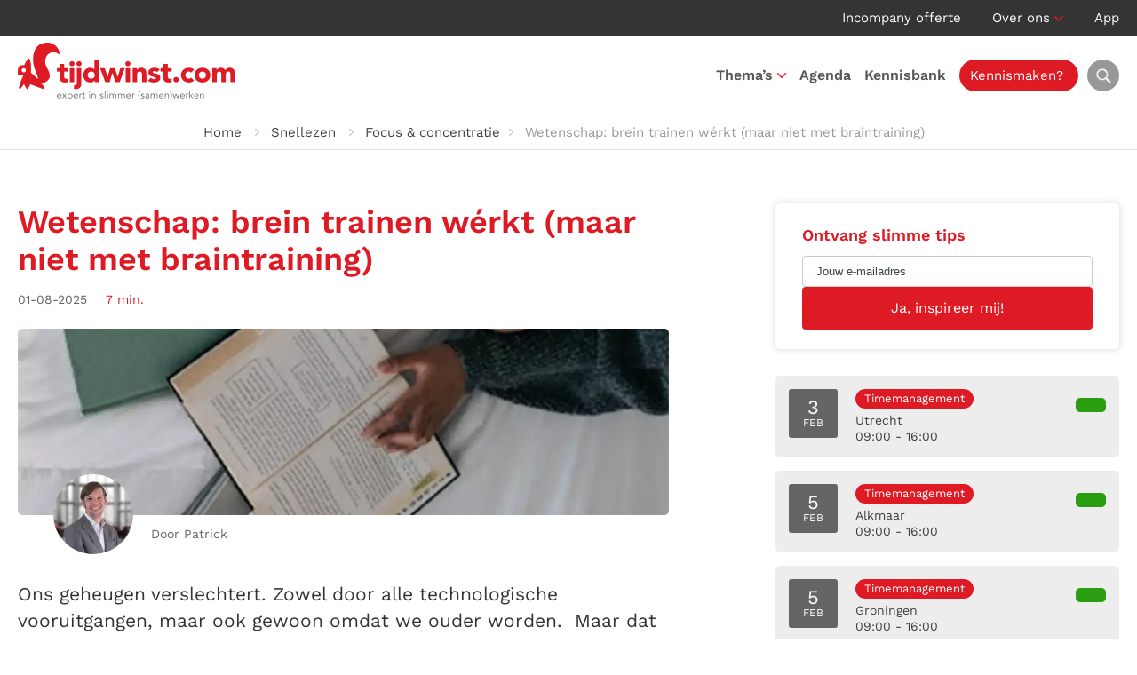

--- FILE ---
content_type: text/html; charset=UTF-8
request_url: https://tijdwinst.com/brein-trainen-4/
body_size: 48190
content:
<!DOCTYPE HTML>
<html lang="nl-NL">
<head><meta charset="UTF-8" /><script>if(navigator.userAgent.match(/MSIE|Internet Explorer/i)||navigator.userAgent.match(/Trident\/7\..*?rv:11/i)){var href=document.location.href;if(!href.match(/[?&]nowprocket/)){if(href.indexOf("?")==-1){if(href.indexOf("#")==-1){document.location.href=href+"?nowprocket=1"}else{document.location.href=href.replace("#","?nowprocket=1#")}}else{if(href.indexOf("#")==-1){document.location.href=href+"&nowprocket=1"}else{document.location.href=href.replace("#","&nowprocket=1#")}}}}</script><script>(()=>{class RocketLazyLoadScripts{constructor(){this.v="2.0.4",this.userEvents=["keydown","keyup","mousedown","mouseup","mousemove","mouseover","mouseout","touchmove","touchstart","touchend","touchcancel","wheel","click","dblclick","input"],this.attributeEvents=["onblur","onclick","oncontextmenu","ondblclick","onfocus","onmousedown","onmouseenter","onmouseleave","onmousemove","onmouseout","onmouseover","onmouseup","onmousewheel","onscroll","onsubmit"]}async t(){this.i(),this.o(),/iP(ad|hone)/.test(navigator.userAgent)&&this.h(),this.u(),this.l(this),this.m(),this.k(this),this.p(this),this._(),await Promise.all([this.R(),this.L()]),this.lastBreath=Date.now(),this.S(this),this.P(),this.D(),this.O(),this.M(),await this.C(this.delayedScripts.normal),await this.C(this.delayedScripts.defer),await this.C(this.delayedScripts.async),await this.T(),await this.F(),await this.j(),await this.A(),window.dispatchEvent(new Event("rocket-allScriptsLoaded")),this.everythingLoaded=!0,this.lastTouchEnd&&await new Promise(t=>setTimeout(t,500-Date.now()+this.lastTouchEnd)),this.I(),this.H(),this.U(),this.W()}i(){this.CSPIssue=sessionStorage.getItem("rocketCSPIssue"),document.addEventListener("securitypolicyviolation",t=>{this.CSPIssue||"script-src-elem"!==t.violatedDirective||"data"!==t.blockedURI||(this.CSPIssue=!0,sessionStorage.setItem("rocketCSPIssue",!0))},{isRocket:!0})}o(){window.addEventListener("pageshow",t=>{this.persisted=t.persisted,this.realWindowLoadedFired=!0},{isRocket:!0}),window.addEventListener("pagehide",()=>{this.onFirstUserAction=null},{isRocket:!0})}h(){let t;function e(e){t=e}window.addEventListener("touchstart",e,{isRocket:!0}),window.addEventListener("touchend",function i(o){o.changedTouches[0]&&t.changedTouches[0]&&Math.abs(o.changedTouches[0].pageX-t.changedTouches[0].pageX)<10&&Math.abs(o.changedTouches[0].pageY-t.changedTouches[0].pageY)<10&&o.timeStamp-t.timeStamp<200&&(window.removeEventListener("touchstart",e,{isRocket:!0}),window.removeEventListener("touchend",i,{isRocket:!0}),"INPUT"===o.target.tagName&&"text"===o.target.type||(o.target.dispatchEvent(new TouchEvent("touchend",{target:o.target,bubbles:!0})),o.target.dispatchEvent(new MouseEvent("mouseover",{target:o.target,bubbles:!0})),o.target.dispatchEvent(new PointerEvent("click",{target:o.target,bubbles:!0,cancelable:!0,detail:1,clientX:o.changedTouches[0].clientX,clientY:o.changedTouches[0].clientY})),event.preventDefault()))},{isRocket:!0})}q(t){this.userActionTriggered||("mousemove"!==t.type||this.firstMousemoveIgnored?"keyup"===t.type||"mouseover"===t.type||"mouseout"===t.type||(this.userActionTriggered=!0,this.onFirstUserAction&&this.onFirstUserAction()):this.firstMousemoveIgnored=!0),"click"===t.type&&t.preventDefault(),t.stopPropagation(),t.stopImmediatePropagation(),"touchstart"===this.lastEvent&&"touchend"===t.type&&(this.lastTouchEnd=Date.now()),"click"===t.type&&(this.lastTouchEnd=0),this.lastEvent=t.type,t.composedPath&&t.composedPath()[0].getRootNode()instanceof ShadowRoot&&(t.rocketTarget=t.composedPath()[0]),this.savedUserEvents.push(t)}u(){this.savedUserEvents=[],this.userEventHandler=this.q.bind(this),this.userEvents.forEach(t=>window.addEventListener(t,this.userEventHandler,{passive:!1,isRocket:!0})),document.addEventListener("visibilitychange",this.userEventHandler,{isRocket:!0})}U(){this.userEvents.forEach(t=>window.removeEventListener(t,this.userEventHandler,{passive:!1,isRocket:!0})),document.removeEventListener("visibilitychange",this.userEventHandler,{isRocket:!0}),this.savedUserEvents.forEach(t=>{(t.rocketTarget||t.target).dispatchEvent(new window[t.constructor.name](t.type,t))})}m(){const t="return false",e=Array.from(this.attributeEvents,t=>"data-rocket-"+t),i="["+this.attributeEvents.join("],[")+"]",o="[data-rocket-"+this.attributeEvents.join("],[data-rocket-")+"]",s=(e,i,o)=>{o&&o!==t&&(e.setAttribute("data-rocket-"+i,o),e["rocket"+i]=new Function("event",o),e.setAttribute(i,t))};new MutationObserver(t=>{for(const n of t)"attributes"===n.type&&(n.attributeName.startsWith("data-rocket-")||this.everythingLoaded?n.attributeName.startsWith("data-rocket-")&&this.everythingLoaded&&this.N(n.target,n.attributeName.substring(12)):s(n.target,n.attributeName,n.target.getAttribute(n.attributeName))),"childList"===n.type&&n.addedNodes.forEach(t=>{if(t.nodeType===Node.ELEMENT_NODE)if(this.everythingLoaded)for(const i of[t,...t.querySelectorAll(o)])for(const t of i.getAttributeNames())e.includes(t)&&this.N(i,t.substring(12));else for(const e of[t,...t.querySelectorAll(i)])for(const t of e.getAttributeNames())this.attributeEvents.includes(t)&&s(e,t,e.getAttribute(t))})}).observe(document,{subtree:!0,childList:!0,attributeFilter:[...this.attributeEvents,...e]})}I(){this.attributeEvents.forEach(t=>{document.querySelectorAll("[data-rocket-"+t+"]").forEach(e=>{this.N(e,t)})})}N(t,e){const i=t.getAttribute("data-rocket-"+e);i&&(t.setAttribute(e,i),t.removeAttribute("data-rocket-"+e))}k(t){Object.defineProperty(HTMLElement.prototype,"onclick",{get(){return this.rocketonclick||null},set(e){this.rocketonclick=e,this.setAttribute(t.everythingLoaded?"onclick":"data-rocket-onclick","this.rocketonclick(event)")}})}S(t){function e(e,i){let o=e[i];e[i]=null,Object.defineProperty(e,i,{get:()=>o,set(s){t.everythingLoaded?o=s:e["rocket"+i]=o=s}})}e(document,"onreadystatechange"),e(window,"onload"),e(window,"onpageshow");try{Object.defineProperty(document,"readyState",{get:()=>t.rocketReadyState,set(e){t.rocketReadyState=e},configurable:!0}),document.readyState="loading"}catch(t){console.log("WPRocket DJE readyState conflict, bypassing")}}l(t){this.originalAddEventListener=EventTarget.prototype.addEventListener,this.originalRemoveEventListener=EventTarget.prototype.removeEventListener,this.savedEventListeners=[],EventTarget.prototype.addEventListener=function(e,i,o){o&&o.isRocket||!t.B(e,this)&&!t.userEvents.includes(e)||t.B(e,this)&&!t.userActionTriggered||e.startsWith("rocket-")||t.everythingLoaded?t.originalAddEventListener.call(this,e,i,o):(t.savedEventListeners.push({target:this,remove:!1,type:e,func:i,options:o}),"mouseenter"!==e&&"mouseleave"!==e||t.originalAddEventListener.call(this,e,t.savedUserEvents.push,o))},EventTarget.prototype.removeEventListener=function(e,i,o){o&&o.isRocket||!t.B(e,this)&&!t.userEvents.includes(e)||t.B(e,this)&&!t.userActionTriggered||e.startsWith("rocket-")||t.everythingLoaded?t.originalRemoveEventListener.call(this,e,i,o):t.savedEventListeners.push({target:this,remove:!0,type:e,func:i,options:o})}}J(t,e){this.savedEventListeners=this.savedEventListeners.filter(i=>{let o=i.type,s=i.target||window;return e!==o||t!==s||(this.B(o,s)&&(i.type="rocket-"+o),this.$(i),!1)})}H(){EventTarget.prototype.addEventListener=this.originalAddEventListener,EventTarget.prototype.removeEventListener=this.originalRemoveEventListener,this.savedEventListeners.forEach(t=>this.$(t))}$(t){t.remove?this.originalRemoveEventListener.call(t.target,t.type,t.func,t.options):this.originalAddEventListener.call(t.target,t.type,t.func,t.options)}p(t){let e;function i(e){return t.everythingLoaded?e:e.split(" ").map(t=>"load"===t||t.startsWith("load.")?"rocket-jquery-load":t).join(" ")}function o(o){function s(e){const s=o.fn[e];o.fn[e]=o.fn.init.prototype[e]=function(){return this[0]===window&&t.userActionTriggered&&("string"==typeof arguments[0]||arguments[0]instanceof String?arguments[0]=i(arguments[0]):"object"==typeof arguments[0]&&Object.keys(arguments[0]).forEach(t=>{const e=arguments[0][t];delete arguments[0][t],arguments[0][i(t)]=e})),s.apply(this,arguments),this}}if(o&&o.fn&&!t.allJQueries.includes(o)){const e={DOMContentLoaded:[],"rocket-DOMContentLoaded":[]};for(const t in e)document.addEventListener(t,()=>{e[t].forEach(t=>t())},{isRocket:!0});o.fn.ready=o.fn.init.prototype.ready=function(i){function s(){parseInt(o.fn.jquery)>2?setTimeout(()=>i.bind(document)(o)):i.bind(document)(o)}return"function"==typeof i&&(t.realDomReadyFired?!t.userActionTriggered||t.fauxDomReadyFired?s():e["rocket-DOMContentLoaded"].push(s):e.DOMContentLoaded.push(s)),o([])},s("on"),s("one"),s("off"),t.allJQueries.push(o)}e=o}t.allJQueries=[],o(window.jQuery),Object.defineProperty(window,"jQuery",{get:()=>e,set(t){o(t)}})}P(){const t=new Map;document.write=document.writeln=function(e){const i=document.currentScript,o=document.createRange(),s=i.parentElement;let n=t.get(i);void 0===n&&(n=i.nextSibling,t.set(i,n));const c=document.createDocumentFragment();o.setStart(c,0),c.appendChild(o.createContextualFragment(e)),s.insertBefore(c,n)}}async R(){return new Promise(t=>{this.userActionTriggered?t():this.onFirstUserAction=t})}async L(){return new Promise(t=>{document.addEventListener("DOMContentLoaded",()=>{this.realDomReadyFired=!0,t()},{isRocket:!0})})}async j(){return this.realWindowLoadedFired?Promise.resolve():new Promise(t=>{window.addEventListener("load",t,{isRocket:!0})})}M(){this.pendingScripts=[];this.scriptsMutationObserver=new MutationObserver(t=>{for(const e of t)e.addedNodes.forEach(t=>{"SCRIPT"!==t.tagName||t.noModule||t.isWPRocket||this.pendingScripts.push({script:t,promise:new Promise(e=>{const i=()=>{const i=this.pendingScripts.findIndex(e=>e.script===t);i>=0&&this.pendingScripts.splice(i,1),e()};t.addEventListener("load",i,{isRocket:!0}),t.addEventListener("error",i,{isRocket:!0}),setTimeout(i,1e3)})})})}),this.scriptsMutationObserver.observe(document,{childList:!0,subtree:!0})}async F(){await this.X(),this.pendingScripts.length?(await this.pendingScripts[0].promise,await this.F()):this.scriptsMutationObserver.disconnect()}D(){this.delayedScripts={normal:[],async:[],defer:[]},document.querySelectorAll("script[type$=rocketlazyloadscript]").forEach(t=>{t.hasAttribute("data-rocket-src")?t.hasAttribute("async")&&!1!==t.async?this.delayedScripts.async.push(t):t.hasAttribute("defer")&&!1!==t.defer||"module"===t.getAttribute("data-rocket-type")?this.delayedScripts.defer.push(t):this.delayedScripts.normal.push(t):this.delayedScripts.normal.push(t)})}async _(){await this.L();let t=[];document.querySelectorAll("script[type$=rocketlazyloadscript][data-rocket-src]").forEach(e=>{let i=e.getAttribute("data-rocket-src");if(i&&!i.startsWith("data:")){i.startsWith("//")&&(i=location.protocol+i);try{const o=new URL(i).origin;o!==location.origin&&t.push({src:o,crossOrigin:e.crossOrigin||"module"===e.getAttribute("data-rocket-type")})}catch(t){}}}),t=[...new Map(t.map(t=>[JSON.stringify(t),t])).values()],this.Y(t,"preconnect")}async G(t){if(await this.K(),!0!==t.noModule||!("noModule"in HTMLScriptElement.prototype))return new Promise(e=>{let i;function o(){(i||t).setAttribute("data-rocket-status","executed"),e()}try{if(navigator.userAgent.includes("Firefox/")||""===navigator.vendor||this.CSPIssue)i=document.createElement("script"),[...t.attributes].forEach(t=>{let e=t.nodeName;"type"!==e&&("data-rocket-type"===e&&(e="type"),"data-rocket-src"===e&&(e="src"),i.setAttribute(e,t.nodeValue))}),t.text&&(i.text=t.text),t.nonce&&(i.nonce=t.nonce),i.hasAttribute("src")?(i.addEventListener("load",o,{isRocket:!0}),i.addEventListener("error",()=>{i.setAttribute("data-rocket-status","failed-network"),e()},{isRocket:!0}),setTimeout(()=>{i.isConnected||e()},1)):(i.text=t.text,o()),i.isWPRocket=!0,t.parentNode.replaceChild(i,t);else{const i=t.getAttribute("data-rocket-type"),s=t.getAttribute("data-rocket-src");i?(t.type=i,t.removeAttribute("data-rocket-type")):t.removeAttribute("type"),t.addEventListener("load",o,{isRocket:!0}),t.addEventListener("error",i=>{this.CSPIssue&&i.target.src.startsWith("data:")?(console.log("WPRocket: CSP fallback activated"),t.removeAttribute("src"),this.G(t).then(e)):(t.setAttribute("data-rocket-status","failed-network"),e())},{isRocket:!0}),s?(t.fetchPriority="high",t.removeAttribute("data-rocket-src"),t.src=s):t.src="data:text/javascript;base64,"+window.btoa(unescape(encodeURIComponent(t.text)))}}catch(i){t.setAttribute("data-rocket-status","failed-transform"),e()}});t.setAttribute("data-rocket-status","skipped")}async C(t){const e=t.shift();return e?(e.isConnected&&await this.G(e),this.C(t)):Promise.resolve()}O(){this.Y([...this.delayedScripts.normal,...this.delayedScripts.defer,...this.delayedScripts.async],"preload")}Y(t,e){this.trash=this.trash||[];let i=!0;var o=document.createDocumentFragment();t.forEach(t=>{const s=t.getAttribute&&t.getAttribute("data-rocket-src")||t.src;if(s&&!s.startsWith("data:")){const n=document.createElement("link");n.href=s,n.rel=e,"preconnect"!==e&&(n.as="script",n.fetchPriority=i?"high":"low"),t.getAttribute&&"module"===t.getAttribute("data-rocket-type")&&(n.crossOrigin=!0),t.crossOrigin&&(n.crossOrigin=t.crossOrigin),t.integrity&&(n.integrity=t.integrity),t.nonce&&(n.nonce=t.nonce),o.appendChild(n),this.trash.push(n),i=!1}}),document.head.appendChild(o)}W(){this.trash.forEach(t=>t.remove())}async T(){try{document.readyState="interactive"}catch(t){}this.fauxDomReadyFired=!0;try{await this.K(),this.J(document,"readystatechange"),document.dispatchEvent(new Event("rocket-readystatechange")),await this.K(),document.rocketonreadystatechange&&document.rocketonreadystatechange(),await this.K(),this.J(document,"DOMContentLoaded"),document.dispatchEvent(new Event("rocket-DOMContentLoaded")),await this.K(),this.J(window,"DOMContentLoaded"),window.dispatchEvent(new Event("rocket-DOMContentLoaded"))}catch(t){console.error(t)}}async A(){try{document.readyState="complete"}catch(t){}try{await this.K(),this.J(document,"readystatechange"),document.dispatchEvent(new Event("rocket-readystatechange")),await this.K(),document.rocketonreadystatechange&&document.rocketonreadystatechange(),await this.K(),this.J(window,"load"),window.dispatchEvent(new Event("rocket-load")),await this.K(),window.rocketonload&&window.rocketonload(),await this.K(),this.allJQueries.forEach(t=>t(window).trigger("rocket-jquery-load")),await this.K(),this.J(window,"pageshow");const t=new Event("rocket-pageshow");t.persisted=this.persisted,window.dispatchEvent(t),await this.K(),window.rocketonpageshow&&window.rocketonpageshow({persisted:this.persisted})}catch(t){console.error(t)}}async K(){Date.now()-this.lastBreath>45&&(await this.X(),this.lastBreath=Date.now())}async X(){return document.hidden?new Promise(t=>setTimeout(t)):new Promise(t=>requestAnimationFrame(t))}B(t,e){return e===document&&"readystatechange"===t||(e===document&&"DOMContentLoaded"===t||(e===window&&"DOMContentLoaded"===t||(e===window&&"load"===t||e===window&&"pageshow"===t)))}static run(){(new RocketLazyLoadScripts).t()}}RocketLazyLoadScripts.run()})();</script>
	

	<title>Wetenschap: brein trainen met spelletjes werkt niet | Tijdwinst.com</title>
<link data-rocket-prefetch href="https://unpkg.com" rel="dns-prefetch">
<link data-rocket-prefetch href="https://cdn.jsdelivr.net" rel="dns-prefetch">
<link data-rocket-prefetch href="https://fonts.googleapis.com" rel="dns-prefetch">
<link data-rocket-prefetch href="https://st.getsitecontrol.com" rel="dns-prefetch">
<link data-rocket-prefetch href="https://www.googletagmanager.com" rel="dns-prefetch">
<link data-rocket-prefetch href="https://code.jquery.com" rel="dns-prefetch">
<link data-rocket-prefetch href="https://kit.fontawesome.com" rel="dns-prefetch">
<link data-rocket-prefetch href="https://www.youtube.com" rel="dns-prefetch">
<link data-rocket-prefetch href="https://cdn-images.mailchimp.com" rel="dns-prefetch">
<link data-rocket-prefetch href="https://s3.amazonaws.com" rel="dns-prefetch">
<link data-rocket-prefetch href="https://widgets.getsitecontrol.com" rel="dns-prefetch">
<link data-rocket-preload as="style" href="https://fonts.googleapis.com/css2?family=Work+Sans:ital,wght@0,300;0,400;0,500;0,600;0,700;1,300;1,400;1,500;1,600;1,700&#038;display=swap" rel="preload">
<link href="https://fonts.googleapis.com/css2?family=Work+Sans:ital,wght@0,300;0,400;0,500;0,600;0,700;1,300;1,400;1,500;1,600;1,700&#038;display=swap" media="print" onload="this.media=&#039;all&#039;" rel="stylesheet">
<style id="wpr-usedcss">:root{--grid-gutter:40px}.row{display:-webkit-box;display:-ms-flexbox;display:flex;-webkit-box-orient:horizontal;-webkit-box-direction:normal;-ms-flex-flow:row wrap;flex-flow:row wrap;-webkit-box-pack:start;-ms-flex-pack:start;justify-content:flex-start}.col{-webkit-box-flex:1;-ms-flex:1;flex:1}.col,[class*=" col-"],[class^=col-]{margin:0 calc(var(--grid-gutter)/ 2)}.col-6{-webkit-box-flex:0;-ms-flex:0 0 calc((100% / (12/6)) - var(--grid-gutter));flex:0 0 calc((100% / (12/6)) - var(--grid-gutter));max-width:calc((100% / (12/6)) - var(--grid-gutter))}.col-12{-webkit-box-flex:0;-ms-flex:0 0 calc((100% / (12/12)) - var(--grid-gutter));flex:0 0 calc((100% / (12/12)) - var(--grid-gutter));max-width:calc((100% / (12/12)) - var(--grid-gutter))}.col-6.is-marginless{-ms-flex:0 0 calc(100% / (12/6));flex:0 0 calc(100% / (12/6));max-width:calc(100% / (12/6))}.col-12.is-marginless{-ms-flex:0 0 calc(100% / (12/12));flex:0 0 calc(100% / (12/12));max-width:calc(100% / (12/12))}@media screen and (max-width:567px){.container{width:100%}.col,[class*=col-],[class^=col-]{-webkit-box-flex:0;-ms-flex:0 1 100%!important;flex:0 1 100%!important;max-width:100%!important}}@media screen and (min-width:960px){.col-3-md{-webkit-box-flex:0;-ms-flex:0 0 calc((100% / (12/3)) - var(--grid-gutter));flex:0 0 calc((100% / (12/3)) - var(--grid-gutter));max-width:calc((100% / (12/3)) - var(--grid-gutter))}.col-4-md{-webkit-box-flex:0;-ms-flex:0 0 calc((100% / (12/4)) - var(--grid-gutter));flex:0 0 calc((100% / (12/4)) - var(--grid-gutter));max-width:calc((100% / (12/4)) - var(--grid-gutter))}.col-8-md{-webkit-box-flex:0;-ms-flex:0 0 calc((100% / (12/8)) - var(--grid-gutter));flex:0 0 calc((100% / (12/8)) - var(--grid-gutter));max-width:calc((100% / (12/8)) - var(--grid-gutter))}.col-9-md{-webkit-box-flex:0;-ms-flex:0 0 calc((100% / (12/9)) - var(--grid-gutter));flex:0 0 calc((100% / (12/9)) - var(--grid-gutter));max-width:calc((100% / (12/9)) - var(--grid-gutter))}.col-3-md.is-marginless{-webkit-box-flex:0;-ms-flex:0 0 calc(100% / (12/3));flex:0 0 calc(100% / (12/3));max-width:calc(100% / (12/3))}.col-4-md.is-marginless{-webkit-box-flex:0;-ms-flex:0 0 calc(100% / (12/4));flex:0 0 calc(100% / (12/4));max-width:calc(100% / (12/4))}.col-8-md.is-marginless{-webkit-box-flex:0;-ms-flex:0 0 calc(100% / (12/8));flex:0 0 calc(100% / (12/8));max-width:calc(100% / (12/8))}.col-9-md.is-marginless{-webkit-box-flex:0;-ms-flex:0 0 calc(100% / (12/9));flex:0 0 calc(100% / (12/9));max-width:calc(100% / (12/9))}}.pull-right{float:right!important}.pull-left{float:left!important}.is-marginless{margin:0!important}@media screen and (min-width:1200px){.hide-lg{display:none!important}}.awsm-grid-expanded-content::after{content:"";display:table;clear:both}.awsm-grid-show{display:block;float:left;width:100%;position:relative}a,b,blockquote,body,caption,center,code,div,em,fieldset,font,form,h1,h2,h3,html,i,iframe,img,label,legend,li,object,ol,p,pre,span,table,tbody,td,th,tr,ul{margin:0;padding:0;border:0;outline:0;font-size:100%;vertical-align:baseline;background:0 0}body{line-height:1}ol,ul{list-style:none}blockquote{quotes:none}blockquote:after,blockquote:before{content:'';content:none}table{border-collapse:collapse;border-spacing:0}*,:after,:before{-webkit-box-sizing:border-box;-moz-box-sizing:border-box;box-sizing:border-box}:root{--primary-color:#de1b24;--secondary-color:#2b9d10;--hover-color:#de1b24}body{color:#343434;font:17px/26px 'Work Sans',sans-serif}h1,h2,h3{color:#414141;font-weight:600}h1{font-size:36px;line-height:42px}h2{font-size:28px;line-height:36px}h3{font-size:24px;line-height:22px}p:not(:last-child){margin-bottom:20px}a{color:var(--primary-color);text-decoration:none;transition:all .2s}p a{text-decoration:underline}p a:hover{text-decoration:none}img{max-width:100%;height:auto}::placeholder{color:#3b4347;opacity:1}::-ms-input-placeholder{color:#3b4347}form label,form legend{color:#79797c;font-weight:400;font-size:13px}input:not([type=radio],[type=checkbox]),select,textarea{width:100%;margin-bottom:15px;padding:9px 15px;background:#fff;color:#626262;font:400 16px/28px 'Work Sans',sans-serif;text-align:left;border:1px solid #cacacb;border-radius:4px;transition:all .2s;-webkit-appearance:none}input:not([type=radio],[type=checkbox]):focus,select:focus,textarea:focus{border-color:#626262}select{background:url(https://tijdwinst.com/wp-content/themes/tijdwinst/img/select-arrow.png) right 10px center/14px 8px no-repeat #fff}textarea{height:100px}input[type=button]{width:auto}input[type=submit]{width:auto;margin:0;background:var(--primary-color);color:#fff;font:400 16px/28px 'Work Sans',sans-serif;text-align:center;border-color:var(--primary-color)}input[type=submit]:hover{background-color:#666566;background-position:center right 15px;border-color:#666566;cursor:pointer}.left{float:left}.right{float:right}.text-center{text-align:center}.text-right{text-align:right}.alternate{background:#f0f0f0}.fluid{width:100%;float:left}.container{max-width:1236px;max-width:1280px;margin:0 auto;padding:0}.title{margin-bottom:55px}.title h1{color:var(--primary-color)}span.intro{font-size:21px;line-height:30px}span.subtitle{color:var(--primary-color);text-transform:uppercase}a.button{display:inline-block;padding:8px 25px;color:#59595c;font-weight:400;font-size:16px;line-height:30px;text-align:left;text-decoration:none;border:1px solid #00000029;border-radius:4px}a.button:hover{color:#59595c;border-color:#59595c}a.button.primary{background:var(--primary-color);color:#fff;border:1px solid var(--primary-color)}a.button.primary:hover{background-color:var(--secondary-color);border-color:var(--secondary-color)}a.button.secondary{background:#343434;color:#fff;border:1px solid #343434}a.button.secondary:hover{background-color:#fff;color:#343434;border-color:#ededed}a.button img{vertical-align:middle}a.button:hover svg{transition:all .2s;margin-left:5px}.video-container{position:relative;height:0;margin-bottom:40px;padding-bottom:56.25%;padding-top:30px;overflow:hidden}.video-container embed,.video-container iframe,.video-container object{position:absolute;top:0;left:0;width:100%;height:100%}.play{position:absolute;left:50%;top:50%;transform:translate(-50%,200%);display:block;height:48px;padding:5px 15px 5px 5px;background:#fff;color:#414141;border-radius:24px}.play:hover{background:var(--primary-color);color:#fff}.play span,.play svg{float:left;display:block}.play svg{margin-right:10px;color:var(--primary-color);font-size:38px;transition:color .2s}.play:hover svg{color:#fff}.play span{font-size:17px;line-height:38px}.calendar{margin-bottom:45px}.calendar .course{display:block;margin-bottom:15px;padding:13px;background:#fff;color:#414141;font-size:14px;line-height:18px;border:2px solid #fff;border-radius:5px;transition:border .2s;overflow:hidden}.calendar .course:hover{border-color:var(--secondary-color)}.calendar .course .date{float:left;width:55px;height:55px;margin-right:20px;padding:14px 0 0;background:#666566;color:#fff;font-size:12px;line-height:14px;text-align:center;text-transform:uppercase;border-radius:3px}.calendar .course .date span{font-size:22px}.calendar .course p{float:left;margin:0}.calendar .course p.details{min-width:9.5em}.calendar .course p.label{margin-left:1em}.calendar .course p span svg{width:14px;color:#989898}.calendar .course p span.status{color:var(--secondary-color)}.calendar .course p span.status svg{color:var(--secondary-color)}.calendar .course span.read-more{float:right;min-width:140px;display:inline-block;margin-top:9px;padding:8px 25px;background:var(--secondary-color);color:#fff;font-size:15px;text-align:center;border-radius:5px}.calendar .course span.read-more svg{width:0;visibility:hidden;opacity:0;transition:all .2s}.calendar .course:hover span.read-more svg{width:auto;visibility:visible;opacity:1}.calendar .course.almost-full:hover{border-color:#f28e0c}.calendar .course.almost-full p span.status{color:#f28e0c}.calendar .course.almost-full p span.status svg{color:#f28e0c}.calendar .course.almost-full span.read-more{background:#f28e0c}.block{padding:30px;background:#fff;border-radius:5px;overflow:hidden}.block.shadow{background:#fff;box-shadow:0 0 8px #00000029}.block h3{margin-bottom:15px;font-size:22px;line-height:27px}.block input{width:100%}.block input[type=email]{background:0 0}.block .slider{float:left;width:calc(100% - 100px);margin:20px 50px 0}.block .slider .slide{float:left;width:100%}.accordion{float:left;width:100%;margin:15px 0 50px!important;border-top:1px solid #bcbcbc}.accordion>li{float:left;width:100%;padding:17px 0;font-size:18px;line-height:28px;list-style:none;border-bottom:1px solid #bcbcbc;list-style:none!important}.accordion>li .accordion-control{padding-right:28px;background:url(https://tijdwinst.com/wp-content/themes/tijdwinst/img/accordion-open.png) right center/25px no-repeat;border:none;cursor:pointer}.accordion>li .accordion-control.open{background-image:url(https://tijdwinst.com/wp-content/themes/tijdwinst/img/accordion-close.png)}.accordion>li .accordion-control h3{margin-bottom:0;color:var(--primary-color);font-size:18px;line-height:28px}.accordion>li .accordion-panel{display:none;padding-top:10px;padding-bottom:20px}.flickity-viewport{transition:height .2s}.flickity-button{background:#ededed!important;color:#414141!important}.flickity-prev-next-button{width:60px!important;height:60px!important;margin-top:-20px}.flickity-prev-next-button .flickity-button-icon{top:35%!important;left:35%!important;width:30%!important;height:30%!important}p.post-meta span.date{margin-right:15px;color:#666566;font-size:14px}p.post-meta span.time{color:var(--primary-color);font-size:14px}p.post-meta span.time svg{margin-top:-2px;vertical-align:middle}.share ul{margin:10px 0 0!important;overflow:hidden}.share ul li{float:left;margin:0 10px 10px 0;list-style:none!important}.share ul li a{display:block;width:34px;height:34px;background:var(--primary-color);color:#fff;line-height:34px;text-align:center;border-radius:17px;transition:background .2s}.share ul li a:hover{background:#666566}.label{display:block;padding:0 10px;background:#343434;color:#fff;font-size:13px;line-height:22px;text-align:center;border-radius:12px;margin:0 0 4px}.label.timemanagement-net{background:#de1b24}.label.snellezen{background:#48a0c0}.label.gesprekstechnieken{background:#f6a83f}.label.assertief{background:#c41f81}#top{background:#343434;color:#fff;line-height:40px;font-weight:400;font-size:15px;line-height:20px;line-height:40px}#top ul li{position:relative;display:inline-block;margin-left:30px}#top ul li:first-child{margin-left:0}#top ul li.menu-item-has-children{padding-right:15px;background:url(https://tijdwinst.com/wp-content/themes/tijdwinst/img/nav-arrow.png) right 18px/10px 6px no-repeat}#top ul li a{color:#fff}#top ul li a:hover{color:var(--hover-color)}#top ul li img{margin-right:5px;vertical-align:text-top}#top ul li ul{display:none;position:absolute;top:35px;left:-20px;width:150px;padding-top:10px;text-align:left;z-index:1}#top ul li:hover ul{display:block}#top ul li ul li{float:left;width:100%;margin:0;background:#666566;line-height:20px;border-bottom:1px solid #989898}#top ul li ul li:first-child{border-radius:5px 5px 0 0}#top ul li ul li:last-child{border-bottom:0;border-radius:0 0 5px 5px}#top ul li ul li a{display:block;padding:8px 20px;color:#fff}#top ul li ul li a:hover{color:var(--primary-color)}#header{position:relative;height:90px;background:#fff;font-weight:600;font-size:15px;line-height:90px;border-bottom:1px solid #e2e2e2}#header .container{position:relative}#header #logo img{float:left;margin:8px 0 16px}#header .header-toggle-search{float:right;display:block;width:36px;height:36px;margin:27px 0 27px 15px;margin:27px 0 27px 10px;background:url(https://tijdwinst.com/wp-content/themes/tijdwinst/img/search.webp) center no-repeat #989898;background-size:24px;color:#fff;font-size:20px;line-height:42px;text-align:center;border-radius:100%;transition:all .2s}#header .header-toggle-search:hover{background-color:#666566;color:#fff}#header .header-search{display:none;position:absolute;right:2px;top:110px;padding:20px;background:#fff;box-shadow:0 0 6px #00000029;border-radius:5px;z-index:3}#header .header-search:before{position:absolute;top:-10px;right:26px;width:0;height:0;border-right:10px solid transparent;border-bottom:10px solid #fff;border-left:10px solid transparent;content:" "}#header .header-search form{width:380px}#header .header-search form button,#header .header-search form input{float:left;height:48px}#header .header-search form input{width:366px;width:calc(100% - 48px);margin:0;padding:6px 12px;background:#fff;color:#343434;font-size:17px;border:1px solid #707070;border-right:0;border-radius:5px 0 0 5px}#header .header-search form button{width:48px;background:var(--primary-color) url(https://tijdwinst.com/wp-content/themes/tijdwinst/img/search.webp) center no-repeat;background-size:20px;color:#fff;border:0;border-radius:0 5px 5px 0;transition:background .2s}#header .header-search form button:hover{background-color:#707070;cursor:pointer}#nav-icon{position:absolute;top:30px;right:20px;width:30px;height:30px;transform:rotate(0);transition:.5s ease-in-out;cursor:pointer}#nav-icon span{position:absolute;left:0;display:block;width:100%;height:3px;background:var(--primary-color);opacity:1;transform:rotate(0);transition:.25s ease-in-out}#nav-icon span:first-child{top:6px}#nav-icon span:nth-child(2){top:13px}#nav-icon span:nth-child(3){top:20px}#nav-icon.open span:first-child{top:14px;transform:rotate(45deg)}#nav-icon.open span:nth-child(2){opacity:0}#nav-icon.open span:nth-child(3){top:14px;transform:rotate(-45deg)}#breadcrumbs{padding:6px 0;color:#989898;font-size:15px;border-bottom:1px solid #e2e2e2}#breadcrumbs ul li{display:inline-block;margin-right:10px;padding-left:18px;background:url(https://tijdwinst.com/wp-content/themes/tijdwinst/img/li-breadcrumbs.png) left center/5px 8px no-repeat}#breadcrumbs ul li:first-child{padding-left:0;background:0 0}#breadcrumbs ul li:empty{display:none}#breadcrumbs ul li a{color:#414141}#breadcrumbs ul li a:hover{color:var(--primary-color)}#breadcrumbs ul li a:not(:first-child){margin-left:10px;padding-left:18px;background:url(https://tijdwinst.com/wp-content/themes/tijdwinst/img/li-breadcrumbs.png) left center/5px 8px no-repeat}#content{padding:60px 0}#content h1{margin-bottom:10px;color:var(--primary-color)}#content h2{margin-bottom:7px}#content h3{margin-bottom:4px}#content form{--grid-gutter:20px}#main a{text-decoration:underline}#main a:hover{text-decoration:none}#main h3{line-height:30px}#main blockquote{position:relative;display:inline-block;margin:15px 0 35px;padding:0 30px;font:20px/30px 'Work Sans',sans-serif;border-left:4px solid var(--primary-color)}#main ol,#main ul{margin-left:20px}#main ol:not(:last-child),#main ul:not(:last-child){margin-bottom:20px}#main ul li{list-style:disc}#main ol li{list-style:decimal}#main ol li ol li,#main ol li ul li,#main ul li ol li,#main ul li ul li{margin-bottom:0}#main ol li ul li,#main ul li ul li{list-style:disc}#main ol li ol li,#main ul li ol li{list-style:decimal}#main a.button{width:calc(50% - 30px);margin-right:30px;text-align:center}#main .share h3{font-weight:500;font-size:26px}#main .block{float:left;width:100%;margin-top:50px}#side{padding-top:7px;padding-top:0;padding-bottom:70px;padding-bottom:0}#side h3{margin-bottom:5px;color:var(--primary-color);font-size:18px}#side p:not(:last-child){margin-bottom:30px}#side .sticky-wrapper{position:sticky;position:-webkit-sticky;top:60px}#side .block{margin-bottom:30px;padding:22px 30px;background:#ededed;color:#343434;box-shadow:none}#side .block:last-child{margin-bottom:0}#side .block.shadow{background:#fff;box-shadow:0 0 8px #00000029}#side .block.shadow h3{color:#343434}#side a.button{width:100%;text-align:center}#side a.button:not(:first-child){margin-bottom:20px}#side .block.newsletter h3{margin-bottom:10px;color:var(--primary-color)}#side .calendar .course{background:#ededed;border-color:#ededed}#side .calendar .course:hover{border-color:var(--secondary-color)}#side .calendar .course p{margin-bottom:0}#side .calendar .course span.read-more{min-width:34px;margin-top:10px;padding:8px}#side .calendar .course span.read-more svg{display:inline-block;width:auto;visibility:visible;opacity:1}#mc_embed_signup form{padding:0!important}#mc_embed_signup .mc-field-group{width:100%!important;min-height:0!important;padding-bottom:0!important}#mc_embed_signup .mc-field-group input{padding:9px 15px!important;text-indent:0!important}#mc_embed_signup input{border:1px solid #cacacb!important;border-radius:4px!important}#mc_embed_signup input:focus{border-color:#626262!important}#mc_embed_signup .button{width:100%!important;height:48px!important;margin:0!important;padding:0!important;background-color:var(--primary-color)!important;color:#fff!important;font-size:16px!important;line-height:48px!important;border:0!important}#mc_embed_signup .button:hover{background-color:#666566!important}.banner .col:last-child{padding:20px 60px}.banner .video{position:absolute;top:0;left:0;width:100%;height:100%;object-fit:cover}.banner .video video{width:100%;height:100%;object-fit:cover}.banner .text{position:relative}.contentrow{padding:100px 0}.contentrow+.contentrow:not(.custom-colors){padding:0 0 100px}.contentrow h1,.contentrow h2,.contentrow h3{color:inherit}.contentrow h2{margin-bottom:20px}.contentrow blockquote{position:relative;display:inline-block;margin:15px 0 35px;padding:0 30px;font:20px/30px 'Work Sans',sans-serif;border-left:4px solid var(--primary-color)}.contentrow ol,.contentrow ul{margin-left:20px}.contentrow ol:not(:last-child),.contentrow ul:not(:last-child){margin-bottom:20px}.contentrow ol li,.contentrow ul li{margin-bottom:10px}.contentrow ul li{list-style:disc}.contentrow ol li{list-style:decimal}.contentrow ol li ol li,.contentrow ol li ul li,.contentrow ul li ol li,.contentrow ul li ul li{margin-bottom:0}.contentrow ol li ul li,.contentrow ul li ul li{list-style:disc}.contentrow ol li ol li,.contentrow ul li ol li{list-style:decimal}.contentslider{background:#343434;padding:80px 0 60px}.contentslider .title h2{color:#fff}.contentslider .block{position:relative;margin-bottom:40px;padding:30px 20px;padding:30px;font-size:16px;line-height:24px}.contentslider .slider{float:left;width:100%}.contentslider .slider .flickity-prev-next-button.next,.contentslider .slider .flickity-prev-next-button.previous{position:absolute}.contentslider .slider .flickity-prev-next-button.next{left:auto;right:50%;margin-right:-650px}.contentslider .slider .flickity-prev-next-button.previous{right:auto;left:50%;margin-left:-650px}.contentslider .slider .slide{float:left;width:calc(33.33333% - 40px);max-width:386.66px;margin:0 20px 40px;transition:opacity .2s;min-height:calc(100% - 40px)}.contentslider .slider .slide:not(.is-selected){opacity:.3}.grid>li{float:left;width:calc(25% - 30px);margin:0 15px 30px}@media (max-width:959px){.grid>li{width:calc(50% - 30px)}}@media (max-width:567px){.grid>li{width:100%;margin:0 0 30px}}.logoslider{padding:85px 0 100px}.logoslider+.logoslider{border-top:1px solid #bcbcbc}.logoslider h2{margin-bottom:60px!important}.logoslider .slider{float:left;width:100%}.logoslider .slider .slide{display:flex;justify-content:center;align-items:center;width:16.66666%;height:auto;min-height:100%;padding:0 20px}.logoslider .slider .slide img{width:100%}.references{padding:100px 0 60px}.references .reference{position:relative;margin-bottom:40px;padding:60px 20px 45px;padding:60px 30px 30px 20px;background:url(https://tijdwinst.com/wp-content/themes/tijdwinst/img/quote.png) top 20px right 30px/38px 30px no-repeat #fff;font-size:18px;font-size:16px;line-height:28px;line-height:24px;border-radius:5px}.references:not(.alternate) .reference{background-color:#f0f0f0}.references .reference .label{position:absolute;top:20px;left:20px}.references .reference .name{float:left;width:100%;margin-bottom:10px;color:var(--primary-color);font-size:17px;line-height:24px}.references .slider{float:left;width:100%}.references .slider .flickity-prev-next-button.next,.references .slider .flickity-prev-next-button.previous{position:absolute}.references .slider .flickity-prev-next-button.next{left:auto;right:50%;margin-right:-650px}.references .slider .flickity-prev-next-button.previous{right:auto;left:50%;margin-left:-650px}.references .slider .slide{float:left;width:calc(33.33333% - 40px);min-height:calc(100% - 40px);max-width:386.66px;margin:0 20px 40px;transition:opacity .2s}.references .slider .slide:not(.is-selected){opacity:.3}.month .title{margin-bottom:20px}.month .title h3{font-size:18px}.reviewslider{padding:100px 0;background:url(https://tijdwinst.com/wp-content/themes/tijdwinst/img/reviewslider-bg.webp) center/cover no-repeat #343434}.reviewslider .flickity-prev-next-button.previous{left:-110px}.reviewslider .flickity-prev-next-button.next{right:-110px}.reviewslider .frame{float:left;width:100%;padding:90px 80px 50px;padding:50px 80px;background:url(https://tijdwinst.com/wp-content/themes/tijdwinst/img/quote.png) top 40px right 80px/48px 38px no-repeat #fff;border-radius:5px}.reviewslider .frame .slider{float:left;width:100%}.reviewslider .frame .slider .slide{position:relative;width:100%;height:auto;padding-top:50px}.reviewslider .frame .slider .slide .label{position:absolute;top:0;left:0}.reviewslider .frame .slider .slide blockquote{margin-bottom:15px;color:var(--primary-color);font-weight:300;font-size:24px;font-size:20px;line-height:34px;line-height:28px}.videos{padding:100px 0}#grid{padding:0;background:#ededed}#grid .col-12{padding-top:100px;padding-bottom:100px}#grid .col-12:first-child{background:#343434;color:#fff}#grid .col-12:first-child h2{margin-bottom:20px;color:#fff}#grid .col-12 ul{font-size:21px;line-height:28px}#grid .col-12 ul li{margin-bottom:20px;overflow:hidden}#grid .col-12 ul li img{float:left;margin:0 20px 20px 0}#grid .col-12 ul li span{overflow:hidden}#grid .title{margin-bottom:25px}#grid .calendar{margin-bottom:0}#grid a.button{width:100%;text-align:center}.items .item{margin-bottom:40px}.items .item img{float:left;width:60px;margin:0 20px 20px 0}.items .item div{float:left;width:calc(100% - 80px)}.items .item div h3{font-weight:600;font-size:18px}.post-thumbnail{float:left;width:100%;border-radius:5px;overflow:hidden}.post-thumbnail img{float:left;width:100%}.post-author{float:left;width:100%;padding:8px 0 0 40px;color:#666566;font-size:14px}.post-author .picture{float:left;width:90px;height:90px;margin:-54px 20px 0 0;background:#ededed;border-radius:45px;overflow:hidden}.post-content{float:left;width:100%;margin-top:30px}.post-content h2{font-weight:500;font-size:27px}.post-content h3{color:var(--primary-color);font-weight:500}#progress-container{position:absolute;width:100%;height:5px;background-color:#fff;z-index:1}#progress-container.fixed{position:fixed}#news{padding:100px 0}#news .post{margin-bottom:40px;background:#fff;border-radius:5px;overflow:hidden}#news .post .image{position:relative;float:left;width:100%;background:#343434}#news .post .image img{float:left;width:100%;transition:opacity .2s}#news .post .image img:hover{opacity:.8}#news .post .image .label{position:absolute;bottom:20px;left:20px}#news .post .content{float:left;width:100%;padding:15px 20px 25px}#news .post .content h3{margin-bottom:10px;font-size:18px}#news .post .content h3 a{color:#343434;text-overflow:ellipsis;overflow:hidden;display:-webkit-box;-webkit-line-clamp:3;-webkit-box-orient:vertical}#news .post .content h3 a:hover{color:var(--primary-color)}#news .post .content p{text-overflow:ellipsis;overflow:hidden;display:-webkit-box;-webkit-line-clamp:5;-webkit-box-orient:vertical}#news .post .content p:first-child{margin-bottom:5px}#news .post .content a svg{width:0;visibility:hidden;opacity:0;transition:all .2s}#news .post .content a:hover svg{width:auto;visibility:visible;opacity:1}#usp{padding:80px 0 40px;background:var(--primary-color);color:#fff;font-size:15px;line-height:22px}#usp .col{padding-bottom:40px}#usp .col h3{margin-bottom:5px;color:#fff;font-weight:500;font-size:17px}#usp .col img{width:auto;height:38px;margin-bottom:5px}#footer{padding:50px 0 30px;background:#343434;color:#fff;font-size:14px;line-height:26px}#footer .col{padding:20px 0}#footer .widgettitle{color:#fff;font-weight:400;font-size:16px;line-height:36px}#footer .textwidget{float:left;width:100%;margin-bottom:29px}#footer a{color:#d0d0d0}#footer ul{font-size:14px;line-height:26px}#footer ul li a{color:#fff}#footer ul li a:hover{color:var(--hover-color)}#footer img{margin-right:5px}#footer ::placeholder{color:#fff;opacity:1}#footer :-ms-input-placeholder{color:#fff}#footer ::-ms-input-placeholder{color:#fff}#footer form{float:left;width:100%;margin:0 0 60px}#footer input{float:left}#footer input[type=email]{width:100%;background:#343434;color:#fff;border-color:#989898}#footer input[type=submit]{width:100%}#footer .share ul{margin:0!important}#footer .share ul li a{background:#ededed;color:#343434}#footer .share ul li a:hover{background:#fff}#socket{padding:18px 0;background:#2b2b2b;color:#c4c4c4;font-size:14px}#socket ul li{display:inline-block}#socket ul li:not(:last-child){margin-right:40px}#socket ul li:not(:first-child):before{float:left;margin-left:-25px;display:block;color:var(--hover-color);content:"•"}#socket ul li a{color:#fff}#socket ul li a:hover{color:var(--hover-color)}img.aligncenter{display:block;margin:0 auto 20px}a img.aligncenter{display:block;margin:0 auto 20px}.spotlight-instagram-feed{width:100%}@media screen and (max-width:1279px){#spacer{width:100%;height:130px;height:90px}#top{position:fixed;top:0;left:0;z-index:1;display:none}#top .row{text-align:center}#top ul li{margin-left:10px}#header{position:fixed;top:40px;left:0;z-index:1;top:0;z-index:2}#header .header-toggle-search{position:absolute;top:0;right:20px;float:none}#nav{display:none;position:fixed;float:none;top:130px;left:0;width:100%;height:auto;height:calc(100vh - 130px);padding:0;background:#fff;font-size:20px;line-height:24px;z-index:3;overflow-y:scroll;top:90px;height:calc(100vh - 90px)}#nav ul{list-style:none;text-align:left}#nav ul li{position:relative;width:100%;margin:0;padding:0;overflow:hidden}#nav ul:not(.small) li.menu-item-has-children:before{position:absolute;top:17px;right:35px;width:8px;height:14px;background:url(https://tijdwinst.com/wp-content/themes/tijdwinst/img/mobile-nav-arrow.svg) center/8px 14px no-repeat;transition:transform .2s;content:" "}#nav ul:not(.small) li.menu-item-has-children.open:before{transform:rotate(90deg)}#nav ul li a{display:block;width:100%;margin:0;padding:11px 35px;color:#414141;border-bottom:1px solid #eaeaea}#nav ul li a:hover{color:#414141}#nav ul li ul,#nav ul.small{background:#f5f5f5;font-weight:500;font-size:18px}#nav ul li.button a{float:left;width:auto;margin:15px 35px;padding:6px 17px;background:var(--primary-color);color:#fff;font-weight:400;font-size:15px;text-decoration:none;border-radius:18px}#nav ul.small li{font-size:16px}#nav ul.small li a{padding:8px 35px}#nav ul li ul li ul{background:#f5f5f5}#nav ul li ul li ul li a{padding:11px 50px;color:var(--primary-color)}#mega-menu{display:none!important}#themes-menu{display:none!important}#header .header-search{border-radius:0}#header .header-toggle-search{margin:27px 50px 27px 0}#header .header-search{right:0;top:90px;width:100%;border-bottom:1px solid #e2e2e2;box-shadow:none}#header .header-search:before{display:none}#header .header-search form{width:100%}}@media screen and (max-width:959px){#progress-container{display:none}h1{font-size:32px;line-height:38px}.banner .col:last-child{padding:45px 20px 20px}#main{padding-bottom:60px}#main a.button{width:100%;margin-right:0}#main a.button:not(:last-child){margin-bottom:20px}#grid .col-12{max-width:100%;margin:0;padding:50px 20px;flex:0 0 100%}.contentslider .slider .slide,.references .slider .slide{width:calc(50% - 40px)}.logoslider .slider .slide{width:33.33333%}}@media screen and (max-width:767px){.child-logo{max-width:70%!important;margin:20px 0 16px}#top{font-size:13px}.post-author{margin-bottom:30px;padding:7px 0 0 20px}.logoslider .slider .slide{width:50%}}@media screen and (max-width:567px){.contentslider .slider .flickity-prev-next-button.next,.contentslider .slider .flickity-prev-next-button.previous,.references .slider .flickity-prev-next-button.next,.references .slider .flickity-prev-next-button.previous{width:34px!important;height:34px!important}.contentslider .slider .slide,.references .slider .slide{width:calc(100% - 40px)}}@media screen and (min-width:960px){#main{padding-right:40px}#grid{background:url(https://tijdwinst.com/wp-content/themes/tijdwinst/img/grid-bg.gif) center/4000px 10px repeat-y #ededed}}@media screen and (min-width:1236px){#header{font-size:16px}#nav li{margin-left:15px}#nav li:first-child{margin-left:0}#main{padding-right:80px}#footer{background:url(https://tijdwinst.com/wp-content/themes/tijdwinst/img/footer-bg.png) center bottom/1920px 700px no-repeat #343434}}@media screen and (min-width:1280px){#nav{float:right;display:block!important;text-align:right}#nav li{position:relative;display:inline-block;margin-left:10px}#nav li.has-themes{padding-right:15px;padding-left:0;background:url(https://tijdwinst.com/wp-content/themes/tijdwinst/img/nav-arrow.png) right center/10px 6px no-repeat}#nav li a{color:#575757}#nav li a:hover{color:var(--primary-color)}#nav li.button{font-weight:400}#nav li.button a{height:36px;padding:9px 17px 9px 12px;background:var(--primary-color);color:#fff;font-size:15px;border-radius:18px}#nav li.button a:hover{background:#666566}#nav li.button a svg{color:#fff}#nav li ul{display:none;position:absolute;top:90px;left:-40px;width:360px;padding:25px 0;background:#fff;font-weight:400;font-size:17px;line-height:30px;text-align:left;box-shadow:0 2px 15px #00000029;z-index:2}#nav li:hover ul{display:block}#nav li.has-themes ul{display:none}#nav li ul li{width:100%;margin:0;padding:0 60px 0 40px}#nav li ul li ul{display:none!important}#nav-icon{display:none}#mega-menu{display:none;position:absolute;top:90px;left:0;width:100%;padding:40px 20px 60px;background:url(https://tijdwinst.com/wp-content/themes/tijdwinst/img/megamenu-bg.png) center/4000px 10px repeat-y #fff;font-size:17px;line-height:30px;text-align:left;transition:all .1s;box-shadow:0 10px 15px #00000029;z-index:2}#mega-menu::after{content:"";clear:both;display:table}#mega-menu>ul{width:100%;max-width:1280px;margin:0 auto;padding:0}#mega-menu>ul>li{float:left;width:33.33333%;font-weight:400;font-size:17px}#mega-menu ul li .widgettitle{margin-bottom:10px;color:#343434;color:#343434;font-weight:600;font-size:18px}#mega-menu ul li ul li{margin-bottom:10px}#mega-menu ul li ul li a{color:#343434;text-decoration:none}#mega-menu ul li ul li a:hover{color:var(--primary-color)}#mega-menu>ul>li:first-child{padding-right:40px;color:var(--primary-color)}#mega-menu>ul>li:first-child a.button{width:100%;padding:2px 25px;text-align:center}#mega-menu>ul>li:first-child .calendar{margin-bottom:0;background:#ededed}#mega-menu>ul>li:first-child .calendar .course{background:#fff}#mega-menu>ul>li:first-child .calendar .course span.read-more{min-width:34px;margin-top:10px;padding:8px}#mega-menu>ul>li:first-child .calendar .course span.read-more svg{display:inline-block;width:auto;visibility:visible;opacity:1}#mega-menu>ul>li:nth-child(2){padding-left:40px;color:var(--primary-color)}#mega-menu>ul>li:nth-child(2) .widgettitle{color:var(--primary-color)}#mega-menu>ul>li:nth-child(2) a{color:var(--primary-color)}#mega-menu>ul>li:nth-child(2) a:hover{color:#343434}#mega-menu>ul>li:nth-child(3){padding-left:40px}#themes-menu{display:none;position:absolute;top:90px;left:0;width:100%;padding:40px 20px 10px;background:#fff;font-size:17px;line-height:30px;text-align:left;transition:all .1s;box-shadow:0 10px 15px #00000029;z-index:2}#themes-menu::after{content:"";clear:both;display:table}#themes-menu>ul{width:100%;max-width:1280px;margin:0 auto;padding:0}#themes-menu>ul>li{float:left;width:33.33333%;min-height:66px;margin-bottom:40px;padding:0 20px;font-weight:400;font-size:15px;line-height:22px}#themes-menu>ul>li a{color:#343434}#themes-menu>ul>li a .logo{float:left;width:55px}#themes-menu>ul>li a .text{float:left;width:calc(100% - 55px)}#themes-menu>ul>li a .text img{width:40px;height:40px}#themes-menu>ul>li a .text .widgettitle{font-weight:600;font-size:17px;transition:color .2s}#themes-menu>ul>li a:hover .text .widgettitle{color:var(--primary-color)}}@media screen and (min-width:1480px){.logoslider .flickity-prev-next-button.previous{left:-110px}.logoslider .flickity-prev-next-button.next{right:-110px}}@media screen and (max-width:1310px),screen and (min-width:1666px){.contentslider .slider .flickity-prev-next-button.next,.references .slider .flickity-prev-next-button.next{right:10px;margin-right:0}.contentslider .slider .flickity-prev-next-button.previous,.references .slider .flickity-prev-next-button.previous{left:10px;margin-left:0}}.flickity-enabled{position:relative}.flickity-enabled:focus{outline:0}.flickity-viewport{overflow:hidden;position:relative;height:100%}.flickity-slider{position:absolute;width:100%;height:100%}.flickity-enabled.is-draggable{-webkit-tap-highlight-color:transparent;-webkit-user-select:none;-moz-user-select:none;-ms-user-select:none;user-select:none}.flickity-enabled.is-draggable .flickity-viewport{cursor:move;cursor:-webkit-grab;cursor:grab}.flickity-enabled.is-draggable .flickity-viewport.is-pointer-down{cursor:-webkit-grabbing;cursor:grabbing}.flickity-button{position:absolute;background:hsla(0,0%,100%,.75);border:none;color:#333}.flickity-button:hover{background:#fff;cursor:pointer}.flickity-button:focus{outline:0;box-shadow:0 0 0 5px #19f}.flickity-button:active{opacity:.6}.flickity-button:disabled{opacity:.3;cursor:auto;pointer-events:none}.flickity-button-icon{fill:currentColor}.flickity-prev-next-button{top:50%;width:44px;height:44px;border-radius:50%;transform:translateY(-50%)}.flickity-prev-next-button.previous{left:10px}.flickity-prev-next-button.next{right:10px}.flickity-rtl .flickity-prev-next-button.previous{left:auto;right:10px}.flickity-rtl .flickity-prev-next-button.next{right:auto;left:10px}.flickity-prev-next-button .flickity-button-icon{position:absolute;left:20%;top:20%;width:60%;height:60%}.flickity-page-dots{position:absolute;width:100%;bottom:-25px;padding:0;margin:0;list-style:none;text-align:center;line-height:1}.flickity-rtl .flickity-page-dots{direction:rtl}.flickity-page-dots .dot{display:inline-block;width:10px;height:10px;margin:0 8px;background:#333;border-radius:50%;opacity:.25;cursor:pointer}.flickity-page-dots .dot.is-selected{opacity:1}@font-face{font-family:'Work Sans';font-style:italic;font-weight:300;font-display:swap;src:url(https://fonts.gstatic.com/s/worksans/v24/QGYqz_wNahGAdqQ43Rh_eZDrv_0.woff2) format('woff2');unicode-range:U+0000-00FF,U+0131,U+0152-0153,U+02BB-02BC,U+02C6,U+02DA,U+02DC,U+0304,U+0308,U+0329,U+2000-206F,U+20AC,U+2122,U+2191,U+2193,U+2212,U+2215,U+FEFF,U+FFFD}@font-face{font-family:'Work Sans';font-style:italic;font-weight:400;font-display:swap;src:url(https://fonts.gstatic.com/s/worksans/v24/QGYqz_wNahGAdqQ43Rh_eZDrv_0.woff2) format('woff2');unicode-range:U+0000-00FF,U+0131,U+0152-0153,U+02BB-02BC,U+02C6,U+02DA,U+02DC,U+0304,U+0308,U+0329,U+2000-206F,U+20AC,U+2122,U+2191,U+2193,U+2212,U+2215,U+FEFF,U+FFFD}@font-face{font-family:'Work Sans';font-style:italic;font-weight:500;font-display:swap;src:url(https://fonts.gstatic.com/s/worksans/v24/QGYqz_wNahGAdqQ43Rh_eZDrv_0.woff2) format('woff2');unicode-range:U+0000-00FF,U+0131,U+0152-0153,U+02BB-02BC,U+02C6,U+02DA,U+02DC,U+0304,U+0308,U+0329,U+2000-206F,U+20AC,U+2122,U+2191,U+2193,U+2212,U+2215,U+FEFF,U+FFFD}@font-face{font-family:'Work Sans';font-style:italic;font-weight:600;font-display:swap;src:url(https://fonts.gstatic.com/s/worksans/v24/QGYqz_wNahGAdqQ43Rh_eZDrv_0.woff2) format('woff2');unicode-range:U+0000-00FF,U+0131,U+0152-0153,U+02BB-02BC,U+02C6,U+02DA,U+02DC,U+0304,U+0308,U+0329,U+2000-206F,U+20AC,U+2122,U+2191,U+2193,U+2212,U+2215,U+FEFF,U+FFFD}@font-face{font-family:'Work Sans';font-style:italic;font-weight:700;font-display:swap;src:url(https://fonts.gstatic.com/s/worksans/v24/QGYqz_wNahGAdqQ43Rh_eZDrv_0.woff2) format('woff2');unicode-range:U+0000-00FF,U+0131,U+0152-0153,U+02BB-02BC,U+02C6,U+02DA,U+02DC,U+0304,U+0308,U+0329,U+2000-206F,U+20AC,U+2122,U+2191,U+2193,U+2212,U+2215,U+FEFF,U+FFFD}@font-face{font-family:'Work Sans';font-style:normal;font-weight:300;font-display:swap;src:url(https://fonts.gstatic.com/s/worksans/v24/QGYsz_wNahGAdqQ43Rh_fKDp.woff2) format('woff2');unicode-range:U+0000-00FF,U+0131,U+0152-0153,U+02BB-02BC,U+02C6,U+02DA,U+02DC,U+0304,U+0308,U+0329,U+2000-206F,U+20AC,U+2122,U+2191,U+2193,U+2212,U+2215,U+FEFF,U+FFFD}@font-face{font-family:'Work Sans';font-style:normal;font-weight:400;font-display:swap;src:url(https://fonts.gstatic.com/s/worksans/v24/QGYsz_wNahGAdqQ43Rh_fKDp.woff2) format('woff2');unicode-range:U+0000-00FF,U+0131,U+0152-0153,U+02BB-02BC,U+02C6,U+02DA,U+02DC,U+0304,U+0308,U+0329,U+2000-206F,U+20AC,U+2122,U+2191,U+2193,U+2212,U+2215,U+FEFF,U+FFFD}@font-face{font-family:'Work Sans';font-style:normal;font-weight:500;font-display:swap;src:url(https://fonts.gstatic.com/s/worksans/v24/QGYsz_wNahGAdqQ43Rh_fKDp.woff2) format('woff2');unicode-range:U+0000-00FF,U+0131,U+0152-0153,U+02BB-02BC,U+02C6,U+02DA,U+02DC,U+0304,U+0308,U+0329,U+2000-206F,U+20AC,U+2122,U+2191,U+2193,U+2212,U+2215,U+FEFF,U+FFFD}@font-face{font-family:'Work Sans';font-style:normal;font-weight:600;font-display:swap;src:url(https://fonts.gstatic.com/s/worksans/v24/QGYsz_wNahGAdqQ43Rh_fKDp.woff2) format('woff2');unicode-range:U+0000-00FF,U+0131,U+0152-0153,U+02BB-02BC,U+02C6,U+02DA,U+02DC,U+0304,U+0308,U+0329,U+2000-206F,U+20AC,U+2122,U+2191,U+2193,U+2212,U+2215,U+FEFF,U+FFFD}@font-face{font-family:'Work Sans';font-style:normal;font-weight:700;font-display:swap;src:url(https://fonts.gstatic.com/s/worksans/v24/QGYsz_wNahGAdqQ43Rh_fKDp.woff2) format('woff2');unicode-range:U+0000-00FF,U+0131,U+0152-0153,U+02BB-02BC,U+02C6,U+02DA,U+02DC,U+0304,U+0308,U+0329,U+2000-206F,U+20AC,U+2122,U+2191,U+2193,U+2212,U+2215,U+FEFF,U+FFFD}:root{--f-spinner-width:36px;--f-spinner-height:36px;--f-spinner-color-1:rgba(0, 0, 0, .1);--f-spinner-color-2:rgba(17, 24, 28, .8);--f-spinner-stroke:2.75}.f-spinner{margin:auto;padding:0;width:var(--f-spinner-width);height:var(--f-spinner-height)}.f-spinner svg{width:100%;height:100%;vertical-align:top;animation:2s linear infinite f-spinner-rotate}.f-spinner svg *{stroke-width:var(--f-spinner-stroke);fill:none}.f-spinner svg :first-child{stroke:var(--f-spinner-color-1)}.f-spinner svg :last-child{stroke:var(--f-spinner-color-2);animation:2s ease-in-out infinite f-spinner-dash}@keyframes f-spinner-rotate{100%{transform:rotate(360deg)}}@keyframes f-spinner-dash{0%{stroke-dasharray:1,150;stroke-dashoffset:0}50%{stroke-dasharray:90,150;stroke-dashoffset:-35}100%{stroke-dasharray:90,150;stroke-dashoffset:-124}}.f-zoomInUp{animation:var(--f-transition-duration,.2s) ease .1s both f-zoomInUp}@keyframes f-zoomInUp{from{transform:scale(.975) translate3d(0,16px,0);opacity:0}to{transform:scale(1) translate3d(0,0,0);opacity:1}}.f-fadeIn{animation:var(--f-transition-duration,.2s) var(--f-transition-easing,ease) var(--f-transition-delay,0s) both f-fadeIn;z-index:2}.f-fadeOut{animation:var(--f-transition-duration,.2s) var(--f-transition-easing,ease) var(--f-transition-delay,0s) both f-fadeOut;z-index:1}@keyframes f-fadeIn{0%{opacity:0}100%{opacity:1}}@keyframes f-fadeOut{100%{opacity:0}}.f-fadeFastOut{animation:var(--f-transition-duration,.1s) ease-out both f-fadeFastOut;z-index:2}@keyframes f-fadeFastOut{100%{opacity:0}}:root{--f-button-width:40px;--f-button-height:40px;--f-button-border:0;--f-button-border-radius:0;--f-button-color:#374151;--f-button-bg:#f8f8f8;--f-button-hover-bg:#e0e0e0;--f-button-active-bg:#d0d0d0;--f-button-shadow:none;--f-button-transition:all 0.15s ease;--f-button-transform:none;--f-button-svg-width:20px;--f-button-svg-height:20px;--f-button-svg-stroke-width:1.5;--f-button-svg-fill:none;--f-button-svg-filter:none;--f-button-svg-disabled-opacity:0.65}.f-button{display:flex;justify-content:center;align-items:center;box-sizing:content-box;position:relative;margin:0;padding:0;width:var(--f-button-width);height:var(--f-button-height);border:var(--f-button-border);border-radius:var(--f-button-border-radius);color:var(--f-button-color);background:var(--f-button-bg);box-shadow:var(--f-button-shadow);pointer-events:all;cursor:pointer;transition:var(--f-button-transition)}@media(hover:hover){.f-button:hover:not([disabled]){color:var(--f-button-hover-color);background-color:var(--f-button-hover-bg)}}.f-button:active:not([disabled]){background-color:var(--f-button-active-bg)}.f-button:focus:not(:focus-visible){outline:0}.f-button:focus-visible{outline:0;box-shadow:inset 0 0 0 var(--f-button-outline,2px) var(--f-button-outline-color,var(--f-button-color))}.f-button svg{width:var(--f-button-svg-width);height:var(--f-button-svg-height);fill:var(--f-button-svg-fill);stroke:currentColor;stroke-width:var(--f-button-svg-stroke-width);stroke-linecap:round;stroke-linejoin:round;transition:opacity .15s ease;transform:var(--f-button-transform);filter:var(--f-button-svg-filter);pointer-events:none}.f-button[disabled]{cursor:default}.f-button[disabled] svg{opacity:var(--f-button-svg-disabled-opacity)}.f-carousel__nav .f-button.is-next,.f-carousel__nav .f-button.is-prev,.fancybox__nav .f-button.is-next,.fancybox__nav .f-button.is-prev{position:absolute;z-index:1}.is-horizontal .f-carousel__nav .f-button.is-next,.is-horizontal .f-carousel__nav .f-button.is-prev,.is-horizontal .fancybox__nav .f-button.is-next,.is-horizontal .fancybox__nav .f-button.is-prev{top:50%;transform:translateY(-50%)}.is-horizontal .f-carousel__nav .f-button.is-prev,.is-horizontal .fancybox__nav .f-button.is-prev{left:var(--f-button-prev-pos)}.is-horizontal .f-carousel__nav .f-button.is-next,.is-horizontal .fancybox__nav .f-button.is-next{right:var(--f-button-next-pos)}.is-horizontal.is-rtl .f-carousel__nav .f-button.is-prev,.is-horizontal.is-rtl .fancybox__nav .f-button.is-prev{left:auto;right:var(--f-button-next-pos)}.is-horizontal.is-rtl .f-carousel__nav .f-button.is-next,.is-horizontal.is-rtl .fancybox__nav .f-button.is-next{right:auto;left:var(--f-button-prev-pos)}.is-vertical .f-carousel__nav .f-button.is-next,.is-vertical .f-carousel__nav .f-button.is-prev,.is-vertical .fancybox__nav .f-button.is-next,.is-vertical .fancybox__nav .f-button.is-prev{top:auto;left:50%;transform:translateX(-50%)}.is-vertical .f-carousel__nav .f-button.is-prev,.is-vertical .fancybox__nav .f-button.is-prev{top:var(--f-button-next-pos)}.is-vertical .f-carousel__nav .f-button.is-next,.is-vertical .fancybox__nav .f-button.is-next{bottom:var(--f-button-next-pos)}.is-vertical .f-carousel__nav .f-button.is-next svg,.is-vertical .f-carousel__nav .f-button.is-prev svg,.is-vertical .fancybox__nav .f-button.is-next svg,.is-vertical .fancybox__nav .f-button.is-prev svg{transform:rotate(90deg)}.f-carousel__nav .f-button:disabled,.fancybox__nav .f-button:disabled{pointer-events:none}html.with-fancybox{width:auto;overflow:visible;scroll-behavior:auto}html.with-fancybox body{touch-action:none}html.with-fancybox body.hide-scrollbar{width:auto;margin-right:calc(var(--fancybox-body-margin,0px) + var(--fancybox-scrollbar-compensate,0px));overflow:hidden!important;overscroll-behavior-y:none}.fancybox__container{--fancybox-color:#dbdbdb;--fancybox-hover-color:#fff;--fancybox-bg:rgba(24, 24, 27, .98);--fancybox-slide-gap:10px;--f-spinner-width:50px;--f-spinner-height:50px;--f-spinner-color-1:rgba(255, 255, 255, .1);--f-spinner-color-2:#bbb;--f-spinner-stroke:3.65;position:fixed;top:0;left:0;bottom:0;right:0;direction:ltr;display:flex;flex-direction:column;box-sizing:border-box;margin:0;padding:0;color:#f8f8f8;-webkit-tap-highlight-color:transparent;overflow:visible;z-index:var(--fancybox-zIndex,1050);outline:0;transform-origin:top left;-webkit-text-size-adjust:100%;-moz-text-size-adjust:none;-ms-text-size-adjust:100%;text-size-adjust:100%;overscroll-behavior-y:contain}.fancybox__container *,.fancybox__container ::after,.fancybox__container ::before{box-sizing:inherit}.fancybox__container::backdrop{background-color:rgba(0,0,0,0)}.fancybox__backdrop{position:fixed;top:0;left:0;bottom:0;right:0;z-index:-1;background:var(--fancybox-bg);opacity:var(--fancybox-opacity, 1);will-change:opacity}.fancybox__carousel{position:relative;box-sizing:border-box;flex:1;min-height:0;z-index:10;overflow-y:visible;overflow-x:clip}.fancybox__viewport{width:100%;height:100%}.fancybox__viewport.is-draggable{cursor:move;cursor:grab}.fancybox__viewport.is-dragging{cursor:move;cursor:grabbing}.fancybox__track{display:flex;margin:0 auto;height:100%}.fancybox__slide{flex:0 0 auto;position:relative;display:flex;flex-direction:column;align-items:center;width:100%;height:100%;margin:0 var(--fancybox-slide-gap) 0 0;padding:4px;overflow:auto;overscroll-behavior:contain;transform:translate3d(0,0,0);backface-visibility:hidden}.fancybox__container:not(.is-compact) .fancybox__slide.has-close-btn{padding-top:40px}.fancybox__slide::after,.fancybox__slide::before{content:"";flex:0 0 0;margin:auto}.fancybox__backdrop:empty,.fancybox__slide:empty,.fancybox__track:empty,.fancybox__viewport:empty{display:block}.fancybox__content{align-self:center;display:flex;flex-direction:column;position:relative;margin:0;padding:2rem;max-width:100%;color:var(--fancybox-content-color,#374151);background:var(--fancybox-content-bg,#fff);cursor:default;border-radius:0;z-index:20}.is-loading .fancybox__content{opacity:0}.is-draggable .fancybox__content{cursor:move;cursor:grab}.can-zoom_in .fancybox__content{cursor:zoom-in}.can-zoom_out .fancybox__content{cursor:zoom-out}.is-dragging .fancybox__content{cursor:move;cursor:grabbing}.is-animating .fancybox__content,.is-dragging .fancybox__content{will-change:transform,width,height}.fancybox-image{margin:auto;display:block;width:100%;height:100%;min-height:0;object-fit:contain;user-select:none;filter:blur(0px)}.fancybox__caption{align-self:center;max-width:100%;flex-shrink:0;margin:0;padding:14px 0 4px;overflow-wrap:anywhere;line-height:1.375;color:var(--fancybox-color,currentColor);opacity:var(--fancybox-opacity, 1);cursor:auto;visibility:visible}.is-closing .fancybox__caption,.is-loading .fancybox__caption{opacity:0;visibility:hidden}.is-compact .fancybox__caption{padding-bottom:0}.f-button.is-close-btn{--f-button-svg-stroke-width:2;position:absolute;top:0;right:8px;z-index:40}.fancybox__content>.f-button.is-close-btn{--f-button-width:34px;--f-button-height:34px;--f-button-border-radius:4px;--f-button-color:var(--fancybox-color, #fff);--f-button-hover-color:var(--fancybox-color, #fff);--f-button-bg:transparent;--f-button-hover-bg:transparent;--f-button-active-bg:transparent;--f-button-svg-width:22px;--f-button-svg-height:22px;position:absolute;top:-38px;right:0;opacity:.75}.is-loading .fancybox__content>.f-button.is-close-btn{visibility:hidden}.is-zooming-out .fancybox__content>.f-button.is-close-btn{visibility:hidden}.fancybox__content>.f-button.is-close-btn:hover{opacity:1}.fancybox__footer{padding:0;margin:0;position:relative}.fancybox__footer .fancybox__caption{width:100%;padding:24px;opacity:var(--fancybox-opacity, 1);transition:all .25s ease}.is-compact .fancybox__footer{position:absolute;bottom:0;left:0;right:0;z-index:20;background:rgba(24,24,27,.5)}.is-compact .fancybox__footer .fancybox__caption{padding:12px}.is-compact .fancybox__content>.f-button.is-close-btn{--f-button-border-radius:50%;--f-button-color:#fff;--f-button-hover-color:#fff;--f-button-outline-color:#000;--f-button-bg:rgba(0, 0, 0, .6);--f-button-active-bg:rgba(0, 0, 0, .6);--f-button-hover-bg:rgba(0, 0, 0, .6);--f-button-svg-width:18px;--f-button-svg-height:18px;--f-button-svg-filter:none;top:5px;right:5px}.fancybox__nav{--f-button-width:50px;--f-button-height:50px;--f-button-border:0;--f-button-border-radius:50%;--f-button-color:var(--fancybox-color);--f-button-hover-color:var(--fancybox-hover-color);--f-button-bg:transparent;--f-button-hover-bg:rgba(24, 24, 27, .3);--f-button-active-bg:rgba(24, 24, 27, .5);--f-button-shadow:none;--f-button-transition:all 0.15s ease;--f-button-transform:none;--f-button-svg-width:26px;--f-button-svg-height:26px;--f-button-svg-stroke-width:2.5;--f-button-svg-fill:none;--f-button-svg-filter:drop-shadow(1px 1px 1px rgba(24, 24, 27, .5));--f-button-svg-disabled-opacity:0.65;--f-button-next-pos:1rem;--f-button-prev-pos:1rem;opacity:var(--fancybox-opacity, 1)}.fancybox__nav .f-button:before{position:absolute;content:"";top:-30px;right:-20px;left:-20px;bottom:-30px;z-index:1}.is-idle .fancybox__nav{animation:.15s ease-out both f-fadeOut}.is-idle.is-compact .fancybox__footer{pointer-events:none;animation:.15s ease-out both f-fadeOut}.fancybox__slide>.f-spinner{position:absolute;top:50%;left:50%;margin:var(--f-spinner-top,calc(var(--f-spinner-width) * -.5)) 0 0 var(--f-spinner-left,calc(var(--f-spinner-height) * -.5));z-index:30;cursor:pointer}.fancybox-protected{position:absolute;top:0;left:0;right:0;bottom:0;z-index:40;user-select:none}.fancybox-ghost{position:absolute;top:0;left:0;width:100%;height:100%;min-height:0;object-fit:contain;z-index:40;user-select:none;pointer-events:none}.fancybox-focus-guard{outline:0;opacity:0;position:fixed;pointer-events:none}.fancybox__container:not([aria-hidden]){opacity:0}.fancybox__container.is-animated[aria-hidden=false] .fancybox__carousel>:not(.fancybox__viewport),.fancybox__container.is-animated[aria-hidden=false] .fancybox__slide>:not(.fancybox__content),.fancybox__container.is-animated[aria-hidden=false]>:not(.fancybox__backdrop,.fancybox__carousel){animation:var(--f-interface-enter-duration,.25s) ease .1s backwards f-fadeIn}.fancybox__container.is-animated[aria-hidden=false] .fancybox__backdrop{animation:var(--f-backdrop-enter-duration,.35s) ease backwards f-fadeIn}.fancybox__container.is-animated[aria-hidden=true] .fancybox__carousel>:not(.fancybox__viewport),.fancybox__container.is-animated[aria-hidden=true] .fancybox__slide>:not(.fancybox__content),.fancybox__container.is-animated[aria-hidden=true]>:not(.fancybox__backdrop,.fancybox__carousel){animation:var(--f-interface-exit-duration,.15s) ease forwards f-fadeOut}.fancybox__container.is-animated[aria-hidden=true] .fancybox__backdrop{animation:var(--f-backdrop-exit-duration,.35s) ease forwards f-fadeOut}.fancybox__html5video,.fancybox__iframe{border:0;display:block;height:100%;width:100%;background:rgba(0,0,0,0)}.fancybox-placeholder{border:0!important;clip:rect(1px,1px,1px,1px)!important;-webkit-clip-path:inset(50%)!important;clip-path:inset(50%)!important;height:1px!important;margin:-1px!important;overflow:hidden!important;padding:0!important;position:absolute!important;width:1px!important;white-space:nowrap!important}.f-carousel__thumbs{--f-thumb-width:96px;--f-thumb-height:72px;--f-thumb-outline:0;--f-thumb-outline-color:#5eb0ef;--f-thumb-opacity:1;--f-thumb-hover-opacity:1;--f-thumb-selected-opacity:1;--f-thumb-border-radius:2px;--f-thumb-offset:0px;--f-button-next-pos:0;--f-button-prev-pos:0}.f-thumbs{position:relative;flex:0 0 auto;margin:0;overflow:hidden;-webkit-tap-highlight-color:transparent;user-select:none;perspective:1000px;transform:translateZ(0)}.f-thumbs .f-spinner{position:absolute;top:0;left:0;width:100%;height:100%;border-radius:2px;background-image:linear-gradient(#ebeff2,#e2e8f0);z-index:-1}.f-thumbs .f-spinner svg{display:none}.f-thumbs.is-vertical{height:100%}.f-thumbs__viewport{width:100%;height:auto;overflow:hidden;transform:translate3d(0,0,0)}.f-thumbs__track{display:flex}.f-thumbs__slide{position:relative;flex:0 0 auto;box-sizing:content-box;display:flex;align-items:center;justify-content:center;padding:0;margin:0;width:var(--f-thumb-width);height:var(--f-thumb-height);overflow:visible;cursor:pointer}.f-thumbs__slide.is-loading img{opacity:0}.f-thumbs__slide__button{appearance:none;width:var(--f-thumb-width);height:100%;margin:0 -100%;padding:0;border:0;position:relative;border-radius:var(--f-thumb-border-radius);overflow:hidden;background:rgba(0,0,0,0);outline:0;cursor:pointer;pointer-events:auto;touch-action:manipulation;opacity:var(--f-thumb-opacity);transition:opacity .2s ease}.f-thumbs__slide__button:hover{opacity:var(--f-thumb-hover-opacity)}.f-thumbs__slide__button:focus:not(:focus-visible){outline:0}.f-thumbs__slide__button:focus-visible{outline:0;opacity:var(--f-thumb-selected-opacity)}.f-thumbs__slide__img{overflow:hidden;position:absolute;top:0;right:0;bottom:0;left:0;width:100%;height:100%;margin:0;padding:var(--f-thumb-offset);box-sizing:border-box;pointer-events:none;object-fit:cover;border-radius:var(--f-thumb-border-radius)}.f-thumbs.is-horizontal .f-thumbs__track{padding:8px 0 12px}.f-thumbs.is-horizontal .f-thumbs__slide{margin:0 var(--f-thumb-gap) 0 0}.f-thumbs.is-vertical .f-thumbs__track{flex-wrap:wrap;padding:0 8px}.f-thumbs.is-vertical .f-thumbs__slide{margin:0 0 var(--f-thumb-gap) 0}.fancybox__thumbs{--f-thumb-width:96px;--f-thumb-height:72px;--f-thumb-border-radius:2px;--f-thumb-outline:2px;--f-thumb-outline-color:#ededed;position:relative;opacity:var(--fancybox-opacity, 1);transition:max-height .35s cubic-bezier(.23, 1, .32, 1)}.fancybox__thumbs.is-horizontal{padding:0 var(--f-thumb-gap)}.fancybox__thumbs.is-vertical{padding:var(--f-thumb-gap) 0}.is-compact .fancybox__thumbs{--f-thumb-width:64px;--f-thumb-clip-width:32px;--f-thumb-height:48px;--f-thumb-extra-gap:10px}.fancybox__thumbs.is-masked{max-height:0!important}.is-closing .fancybox__thumbs{transition:none!important}.fancybox__toolbar{--f-progress-color:var(--fancybox-color, rgba(255, 255, 255, 0.94));--f-button-width:46px;--f-button-height:46px;--f-button-color:var(--fancybox-color);--f-button-hover-color:var(--fancybox-hover-color);--f-button-bg:rgba(24, 24, 27, .65);--f-button-hover-bg:rgba(70, 70, 73, .65);--f-button-active-bg:rgba(90, 90, 93, .65);--f-button-border-radius:0;--f-button-svg-width:24px;--f-button-svg-height:24px;--f-button-svg-stroke-width:1.5;--f-button-svg-filter:drop-shadow(1px 1px 1px rgba(24, 24, 27, .15));--f-button-svg-fill:none;--f-button-svg-disabled-opacity:0.65;display:flex;flex-direction:row;justify-content:space-between;margin:0;padding:0;font-family:-apple-system,BlinkMacSystemFont,"Segoe UI Adjusted","Segoe UI","Liberation Sans",sans-serif;color:var(--fancybox-color,currentColor);opacity:var(--fancybox-opacity, 1);text-shadow:var(--fancybox-toolbar-text-shadow,1px 1px 1px rgba(0,0,0,.5));pointer-events:none;z-index:20}.fancybox__toolbar :focus-visible{z-index:1}.fancybox__toolbar.is-absolute,.is-compact .fancybox__toolbar{position:absolute;top:0;left:0;right:0}.is-idle .fancybox__toolbar{pointer-events:none;animation:.15s ease-out both f-fadeOut}.fancybox__infobar{padding:0 5px;line-height:var(--f-button-height);text-align:center;font-size:17px;font-variant-numeric:tabular-nums;-webkit-font-smoothing:subpixel-antialiased;cursor:default;user-select:none}.fancybox__infobar span{padding:0 5px}.fancybox__infobar:not(:first-child):not(:last-child){background:var(--f-button-bg)}[data-fancybox-toggle-slideshow]{position:relative}[data-fancybox-toggle-slideshow] .f-progress{height:100%;opacity:.3}[data-fancybox-toggle-slideshow] svg g:first-child{display:flex}[data-fancybox-toggle-slideshow] svg g:last-child{display:none}.has-slideshow [data-fancybox-toggle-slideshow] svg g:first-child{display:none}.has-slideshow [data-fancybox-toggle-slideshow] svg g:last-child{display:flex}[data-fancybox-toggle-fullscreen] svg g:first-child{display:flex}[data-fancybox-toggle-fullscreen] svg g:last-child{display:none}:fullscreen [data-fancybox-toggle-fullscreen] svg g:first-child{display:none}:fullscreen [data-fancybox-toggle-fullscreen] svg g:last-child{display:flex}.f-progress{position:absolute;top:0;left:0;right:0;height:3px;transform:scaleX(0);transform-origin:0;transition-property:transform;transition-timing-function:linear;background:var(--f-progress-color,var(--f-carousel-theme-color,#0091ff));z-index:30;user-select:none;pointer-events:none}img:is([sizes=auto i],[sizes^="auto," i]){contain-intrinsic-size:3000px 1500px}:root{--wp-block-synced-color:#7a00df;--wp-block-synced-color--rgb:122,0,223;--wp-bound-block-color:var(--wp-block-synced-color);--wp-editor-canvas-background:#ddd;--wp-admin-theme-color:#007cba;--wp-admin-theme-color--rgb:0,124,186;--wp-admin-theme-color-darker-10:#006ba1;--wp-admin-theme-color-darker-10--rgb:0,107,160.5;--wp-admin-theme-color-darker-20:#005a87;--wp-admin-theme-color-darker-20--rgb:0,90,135;--wp-admin-border-width-focus:2px}@media (min-resolution:192dpi){:root{--wp-admin-border-width-focus:1.5px}}:root{--wp--preset--font-size--normal:16px;--wp--preset--font-size--huge:42px}.aligncenter{clear:both}html :where(.has-border-color){border-style:solid}html :where([style*=border-top-color]){border-top-style:solid}html :where([style*=border-right-color]){border-right-style:solid}html :where([style*=border-bottom-color]){border-bottom-style:solid}html :where([style*=border-left-color]){border-left-style:solid}html :where([style*=border-width]){border-style:solid}html :where([style*=border-top-width]){border-top-style:solid}html :where([style*=border-right-width]){border-right-style:solid}html :where([style*=border-bottom-width]){border-bottom-style:solid}html :where([style*=border-left-width]){border-left-style:solid}html :where(img[class*=wp-image-]){height:auto;max-width:100%}:where(figure){margin:0 0 1em}html :where(.is-position-sticky){--wp-admin--admin-bar--position-offset:var(--wp-admin--admin-bar--height,0px)}@media screen and (max-width:600px){html :where(.is-position-sticky){--wp-admin--admin-bar--position-offset:0px}}:root{--wp--preset--aspect-ratio--square:1;--wp--preset--aspect-ratio--4-3:4/3;--wp--preset--aspect-ratio--3-4:3/4;--wp--preset--aspect-ratio--3-2:3/2;--wp--preset--aspect-ratio--2-3:2/3;--wp--preset--aspect-ratio--16-9:16/9;--wp--preset--aspect-ratio--9-16:9/16;--wp--preset--color--black:#000000;--wp--preset--color--cyan-bluish-gray:#abb8c3;--wp--preset--color--white:#ffffff;--wp--preset--color--pale-pink:#f78da7;--wp--preset--color--vivid-red:#cf2e2e;--wp--preset--color--luminous-vivid-orange:#ff6900;--wp--preset--color--luminous-vivid-amber:#fcb900;--wp--preset--color--light-green-cyan:#7bdcb5;--wp--preset--color--vivid-green-cyan:#00d084;--wp--preset--color--pale-cyan-blue:#8ed1fc;--wp--preset--color--vivid-cyan-blue:#0693e3;--wp--preset--color--vivid-purple:#9b51e0;--wp--preset--gradient--vivid-cyan-blue-to-vivid-purple:linear-gradient(135deg,rgb(6, 147, 227) 0%,rgb(155, 81, 224) 100%);--wp--preset--gradient--light-green-cyan-to-vivid-green-cyan:linear-gradient(135deg,rgb(122, 220, 180) 0%,rgb(0, 208, 130) 100%);--wp--preset--gradient--luminous-vivid-amber-to-luminous-vivid-orange:linear-gradient(135deg,rgb(252, 185, 0) 0%,rgb(255, 105, 0) 100%);--wp--preset--gradient--luminous-vivid-orange-to-vivid-red:linear-gradient(135deg,rgb(255, 105, 0) 0%,rgb(207, 46, 46) 100%);--wp--preset--gradient--very-light-gray-to-cyan-bluish-gray:linear-gradient(135deg,rgb(238, 238, 238) 0%,rgb(169, 184, 195) 100%);--wp--preset--gradient--cool-to-warm-spectrum:linear-gradient(135deg,rgb(74, 234, 220) 0%,rgb(151, 120, 209) 20%,rgb(207, 42, 186) 40%,rgb(238, 44, 130) 60%,rgb(251, 105, 98) 80%,rgb(254, 248, 76) 100%);--wp--preset--gradient--blush-light-purple:linear-gradient(135deg,rgb(255, 206, 236) 0%,rgb(152, 150, 240) 100%);--wp--preset--gradient--blush-bordeaux:linear-gradient(135deg,rgb(254, 205, 165) 0%,rgb(254, 45, 45) 50%,rgb(107, 0, 62) 100%);--wp--preset--gradient--luminous-dusk:linear-gradient(135deg,rgb(255, 203, 112) 0%,rgb(199, 81, 192) 50%,rgb(65, 88, 208) 100%);--wp--preset--gradient--pale-ocean:linear-gradient(135deg,rgb(255, 245, 203) 0%,rgb(182, 227, 212) 50%,rgb(51, 167, 181) 100%);--wp--preset--gradient--electric-grass:linear-gradient(135deg,rgb(202, 248, 128) 0%,rgb(113, 206, 126) 100%);--wp--preset--gradient--midnight:linear-gradient(135deg,rgb(2, 3, 129) 0%,rgb(40, 116, 252) 100%);--wp--preset--font-size--small:13px;--wp--preset--font-size--medium:20px;--wp--preset--font-size--large:36px;--wp--preset--font-size--x-large:42px;--wp--preset--spacing--20:0.44rem;--wp--preset--spacing--30:0.67rem;--wp--preset--spacing--40:1rem;--wp--preset--spacing--50:1.5rem;--wp--preset--spacing--60:2.25rem;--wp--preset--spacing--70:3.38rem;--wp--preset--spacing--80:5.06rem;--wp--preset--shadow--natural:6px 6px 9px rgba(0, 0, 0, .2);--wp--preset--shadow--deep:12px 12px 50px rgba(0, 0, 0, .4);--wp--preset--shadow--sharp:6px 6px 0px rgba(0, 0, 0, .2);--wp--preset--shadow--outlined:6px 6px 0px -3px rgb(255, 255, 255),6px 6px rgb(0, 0, 0);--wp--preset--shadow--crisp:6px 6px 0px rgb(0, 0, 0)}:where(.is-layout-flex){gap:.5em}:where(.is-layout-grid){gap:.5em}:where(.wp-block-columns.is-layout-flex){gap:2em}:where(.wp-block-columns.is-layout-grid){gap:2em}:where(.wp-block-post-template.is-layout-flex){gap:1.25em}:where(.wp-block-post-template.is-layout-grid){gap:1.25em}.alice-carousel .animated{animation-fill-mode:both}.alice-carousel .animated-out{z-index:1}.alice-carousel .fadeOut{animation-name:fadeOut}@keyframes fadeOut{0%{opacity:1}100%{opacity:0;visibility:hidden}}.alice-carousel{position:relative;width:100%;margin:auto;direction:ltr}.alice-carousel__wrapper{position:relative;overflow-x:hidden;overflow-y:hidden;box-sizing:border-box;width:100%;height:auto}.alice-carousel__stage{position:relative;box-sizing:border-box;width:100%;height:100%;margin:0;padding:0;white-space:nowrap;transform-style:flat;-webkit-transform-style:flat;backface-visibility:hidden;-webkit-backface-visibility:hidden}.alice-carousel__stage-item{position:relative;display:inline-block;padding:0;margin:0;box-sizing:border-box;width:100%;height:100%;vertical-align:top;white-space:normal;line-height:0}.alice-carousel__stage-item *{line-height:initial}.alice-carousel__stage-item.__hidden{opacity:0;overflow:hidden}.alice-carousel__next-btn,.alice-carousel__prev-btn{display:inline-block;box-sizing:border-box;width:50%;padding:10px 5px}.alice-carousel__next-btn [data-area]::after,.alice-carousel__prev-btn [data-area]::after{position:relative;content:attr(data-area);text-transform:capitalize}.alice-carousel__prev-btn{text-align:right}.alice-carousel__next-btn-item,.alice-carousel__prev-btn-item{display:inline-block;cursor:pointer;padding:5px;margin:0;color:#465798}.alice-carousel__next-btn-item:hover,.alice-carousel__prev-btn-item:hover{color:#8b0000}.alice-carousel__next-btn-item.__inactive,.alice-carousel__prev-btn-item.__inactive{opacity:.4;pointer-events:none}.alice-carousel__play-btn{position:absolute;top:30px;left:20px;display:inline-block}.alice-carousel__play-btn:hover{cursor:pointer}.alice-carousel__play-btn-wrapper{position:relative;width:32px;height:32px;padding:10px;border-radius:50%;background-color:#fff}.alice-carousel__play-btn-item{position:absolute;width:32px;height:32px;cursor:pointer;border:0;outline:0;background:0 0}.alice-carousel__play-btn-item::after,.alice-carousel__play-btn-item::before{position:absolute;pointer-events:none;display:block;width:0;height:0;content:"";transition:all .4s linear;border-width:8px 0 8px 15px;border-style:solid;border-color:transparent;border-left-color:#465798}.alice-carousel__play-btn-item::before{left:5px;height:14px}.alice-carousel__play-btn-item::after{top:7px;left:18px}.alice-carousel__play-btn-item.__pause::after,.alice-carousel__play-btn-item.__pause::before{height:30px;border-width:0 0 0 10px}.alice-carousel__play-btn-item.__pause::after{top:0;left:18px}.alice-carousel__dots{margin:30px 3px 5px;padding:0;list-style:none;text-align:center}.alice-carousel__dots>li{display:inline-block}.alice-carousel__dots-item:not(.__custom){width:8px;height:8px;cursor:pointer;border-radius:50%;background-color:#e0e4fb}.alice-carousel__dots-item:not(.__custom):not(:last-child){margin-right:20px}.alice-carousel__dots-item:not(.__custom).__active,.alice-carousel__dots-item:not(.__custom):hover{background-color:#6e7ebc}.alice-carousel__slide-info{position:absolute;top:20px;right:20px;display:inline-block;padding:5px 10px;color:#465798;border-radius:5px;background-color:rgba(224,228,251,.6)}.alice-carousel__slide-info-item{vertical-align:middle;line-height:0}.layout__fill-parent{top:0;bottom:0;left:0;right:0}.layout__flex-box{display:flex;flex-flow:column nowrap;justify-content:space-between;align-items:stretch;box-sizing:border-box}.layout__flex-row{display:flex;flex-direction:row}.layout__flex-column{display:flex;flex-direction:column}.layout__flex-center{align-items:center;justify-content:center}.layout__z-highest{z-index:1000000}.DesignedButton__button{display:inline-block;padding:.8em 1.1em;border:0;border-radius:3px;text-align:center;white-space:nowrap;cursor:pointer;font-size:inherit;font-family:inherit;text-transform:none;font-weight:400;letter-spacing:normal}.DesignedButton__button,.DesignedButton__button:active,.DesignedButton__button:focus,.DesignedButton__button:hover{text-decoration:none;box-shadow:0 0 0 transparent;background:0 0;border:0;outline:0}.DesignedButton__link{display:inline-flex!important;flex-direction:column;align-items:stretch;padding:0!important;margin:0!important;border:0!important;background:0 0!important}.DesignedButton__link,.DesignedButton__link:active,.DesignedButton__link:focus,.DesignedButton__link:hover{text-decoration:none!important}.DesignedButton__link .dashicons{font-size:1.4em;width:1em;height:1em;margin-right:.2em;vertical-align:text-top}.Square__filler{position:relative;padding-bottom:100%;box-sizing:border-box}.Square__positioner{position:absolute;top:0;right:0;bottom:0;left:0;display:flex;flex-direction:column;z-index:0}.Square__positioner>:first-child{top:0;right:0;bottom:0;left:0;flex:1}.Skeleton__loading{position:relative;padding-bottom:100%;border-radius:2px;opacity:0;background-color:var(--sli-barely-grey);animation-name:Skeleton__fade-in;animation-duration:.8s;animation-timing-function:linear;animation-iteration-count:1;animation-fill-mode:forwards;overflow:hidden}.Skeleton__error{background-color:#000}.Skeleton__error-container{position:absolute;top:0;right:0;bottom:0;left:0}.Skeleton__error-message{color:#fff;font-size:13px;line-height:1.5em;text-align:center}@keyframes Skeleton__fade-in{0%{opacity:0}to{opacity:1}}.MasonryLayout__root{display:grid}.MasonryLayout__column,.MasonryLayout__root{justify-content:flex-start;align-items:stretch}.MasonryLayout__column{flex:1;display:flex;flex-direction:column}.MasonryLayout__column:last-of-type{margin-right:0!important}.MasonryLayout__cell{display:flex;flex-direction:column;justify-content:flex-start;align-items:stretch}.MasonryLayout__cell:last-of-type{margin-bottom:0!important}.FeedGridLayout__root{align-items:stretch}.FeedGridLayout__grid{display:grid;grid-auto-flow:dense}.FeedGridLayout__cell{position:relative;padding-bottom:100%}.FeedGridLayout__cell-content{position:absolute;align-items:stretch;justify-content:stretch}.FeedGridLayout__media-container{flex:1;overflow:hidden}.FeedGridLayout__media-meta{align-items:stretch}.MediaTileCaption__root{margin-top:6px}.MediaTileCaption__preview{text-align:center;white-space:nowrap;text-overflow:ellipsis;overflow:hidden}.MediaTileCaption__full{text-align:left;white-space:pre-line}.MediaTileIcons__root{justify-content:center;margin-bottom:6px}.MediaTileIcons__icon,.MediaTileIcons__root{align-items:center}.MediaTileIcons__icon{display:flex;flex-direction:row;margin-top:6px}.MediaTileIcons__icon:not(:last-child){margin-right:10px}.MediaTileIcons__icon svg{margin-right:5px}:root{--sli-yellow:#ffb83b;--sli-indigo:#564dd8;--sli-green:#3d8e34;--sli-cyan:#1898b2;--sli-teal:#429b93;--sli-pink:#d04186;--sli-blue:#0f69cb;--sli-gold:#ffbf00;--sli-orange:#ff9300;--sli-rouge:#d82442;--sli-pro:#dd224b;--sli-grey:#999;--sli-dark:#191e23;--sli-black:#202225;--sli-quasi-black:#202225;--sli-wp-blue:#007cba;--sli-insta-purple:#595fcd;--sli-modest-grey:#ccc;--sli-barely-grey:#eee;--sli-wp-grey:#f1f1f1;--sli-wp-bg:#f5f5f5;--sli-wp-light-grey:#f9f9f9;--sli-wp-danger:#b32d2e;--sli-primary-color:var(--wp-admin-theme-color);--sli-secondary-color:var(--sli-yellow);--sli-tertiary-color:var(--sli-pink);--sli-pro-bg-color:#dd244b;--sli-pro-fg-color:#fff;--sli-focus-color:var(--sli-wp-blue);--sli-tooltip-color:var(--sli-dark);--sli-line-color:#d3d8dc;--sli-line-color-2:#e6e7e8;--sli-shade-color:rgba(0, 0, 0, .3)}.FeedHeader__root{position:relative;justify-content:space-between;font-size:inherit;flex-wrap:wrap}.FeedHeader__container,.FeedHeader__root{display:flex;flex-direction:row}.FeedHeader__left-container{flex:1;justify-content:flex-start;align-items:stretch}.FeedHeader__right-container{flex:0;justify-content:flex-end;align-items:flex-start}.FeedHeader__profile-pic{flex-shrink:0;width:$picSize;height:$picSize;margin-right:10px;border-radius:9999999px;overflow:hidden}.FeedHeader__profile-pic a{display:block;width:100%;height:100%}.FeedHeader__profile-pic img{width:100%;height:100%;-o-object-fit:cover;object-fit:cover}.FeedHeader__profile-pic-with-stories{box-shadow:0 0 0 2px #fff,0 0 0 4px #d04186;box-shadow:0 0 0 2px #fff,0 0 0 4px var(--sli-tertiary-color);cursor:pointer}.FeedHeader__info{display:flex;flex-direction:column;align-items:flex-start;justify-content:center;padding:2px 0;margin-right:10px}.FeedHeader__info-row{line-height:1em;margin:2px 0}.FeedHeader__info-row:first-of-type{margin-top:5px}.FeedHeader__info-row:last-of-type{margin-bottom:5px}.FeedHeader__username{font-size:115%;font-weight:700}.FeedHeader__username a{color:currentColor;text-decoration:none}.FeedHeader__username a:active,.FeedHeader__username a:focus,.FeedHeader__username a:hover{text-decoration:underline}.FeedHeader__subtext{color:inherit}.FeedHeader__bio,.FeedHeader__subtext{padding:3px 3px 0}.FeedHeader__bio:empty{padding:0}.FeedHeader__bio p{font-size:100%;color:inherit;margin:3px 0;line-height:1.2em}.FeedHeader__counter-list{display:flex;flex-direction:row;align-items:center;justify-content:flex-start}.FeedHeader__counter{font-size:90%}.FeedHeader__counter span{font-weight:700}.FeedHeader__counter:not(:last-of-type){margin-right:10px}.FeedHeader__follow-button{justify-self:right;display:flex;flex-direction:column;justify-content:flex-start}.FeedHeader__centered-style,.FeedHeader__centered-style .FeedHeader__container{flex-direction:column;align-items:center}.FeedHeader__centered-style .FeedHeader__profile-pic{margin-right:0;margin-bottom:10px}.FeedHeader__centered-style .FeedHeader__info{align-items:stretch;justify-content:flex-start;text-align:center;margin-right:0}.FeedHeader__centered-style .FeedHeader__bio{margin:0}.FeedHeader__centered-style .FeedHeader__bio p{text-align:center}.FeedHeader__centered-style .FeedHeader__counter-list{position:relative;justify-content:center;padding:0;border-top:1px solid transparent}.FeedHeader__centered-style .FeedHeader__follow-button{margin-top:10px}.FeedHeader__boxed-style{padding:0;border-radius:0;align-items:stretch;margin-bottom:1.5em}.FeedHeader__boxed-style .FeedHeader__profile-pic{display:flex;flex-direction:column;justify-content:flex-start;width:50px;height:50px;margin:0;border-radius:0;background:#000}.FeedHeader__boxed-style .FeedHeader__profile-pic img{width:auto;height:100%}.FeedHeader__boxed-style .FeedHeader__info{justify-content:center;padding:5px}.FeedHeader__boxed-style .FeedHeader__counter-list{position:absolute;top:100%;left:0}.FeedHeader__boxed-style .FeedHeader__follow-button{margin-right:6px}.FeedProfilePic__root{flex-shrink:0;margin-right:10px;border-radius:100%;box-sizing:border-box;cursor:pointer;overflow:hidden}.FeedProfilePic__root img{width:100%;height:100%;-o-object-fit:cover;object-fit:cover}.FeedProfilePic__root.FeedProfilePic__focus-visible,.FeedProfilePic__root:focus-visible{outline:1px dashed var(--sli-tertiary-color);outline-offset:7px}.FeedProfilePic__fallback{border-radius:100%}.FeedProfilePic__fallback:not(.FeedProfilePic__with-stories){border:2px solid #333}.FeedProfilePic__with-stories,.FeedProfilePic__with-stories:focus{box-shadow:0 0 0 2px #fff,0 0 0 4px var(--sli-tertiary-color);cursor:pointer}.StoryLightbox__root{position:fixed;top:0;right:0;bottom:0;left:0;align-items:center;background:rgba(0,0,0,.8);padding:10px 0}.StoryLightbox__container,.StoryLightbox__root{justify-content:flex-start;box-sizing:border-box}.StoryLightbox__container{align-items:stretch;width:60vh;max-width:100%;padding:0 50px}.StoryLightbox__header{justify-content:flex-start;align-items:center;color:#fff;font-size:14px;padding:15px 0}.StoryLightbox__profile-picture{-o-object-fit:cover;object-fit:cover;width:30px;height:30px;border-radius:99999px}.StoryLightbox__username{font-weight:700;margin:0 8px;overflow:hidden;text-overflow:ellipsis;white-space:nowrap}.StoryLightbox__username:link,.StoryLightbox__username:visited{color:#fff;text-decoration:none}.StoryLightbox__username:-moz-any-link{color:#fff;text-decoration:none}.StoryLightbox__username:any-link{color:#fff;text-decoration:none}.StoryLightbox__date{opacity:.8;font-size:14px}.StoryLightbox__progress{margin-bottom:10px}.StoryLightbox__progress-segment{flex:1;position:relative;height:2px;border-radius:5px;background:hsla(0,0%,100%,.35);overflow:hidden}.StoryLightbox__progress-segment:not(:last-of-type){margin-right:3px}.StoryLightbox__progress-overlay{position:absolute;top:0;bottom:0;left:0;width:0;background:#fff}.StoryLightbox__content{flex:1;position:relative}.StoryLightbox__media{width:100%;max-height:100%}.StoryLightbox__media img,.StoryLightbox__media video{width:100%;-o-object-fit:contain;object-fit:contain}.StoryLightbox__button{color:#fff;opacity:.8;cursor:pointer;text-align:center}.StoryLightbox__button:hover{opacity:1}.StoryLightbox__button.StoryLightbox__focus-visible,.StoryLightbox__button:focus-visible{outline:1px dotted var(--sli-modest-grey);outline-offset:3px}.StoryLightbox__close-button{position:absolute;top:0;right:-40px;color:hsla(0,0%,100%,.75)}.StoryLightbox__close-button svg{width:40px;height:40px}.StoryLightbox__nav-button{position:absolute;top:50%;margin-top:-20px;padding:5px;width:22px;height:22px;color:rgba(0,0,0,.75);background:hsla(0,0%,100%,.75);border-radius:999999px}.StoryLightbox__prev-button{left:-40px}.StoryLightbox__prev-button svg{position:relative;left:-1px}.StoryLightbox__next-button{right:-40px}.StoryLightbox__next-button svg{position:relative;left:1px}.StoryPlayer__loading{position:absolute;visibility:hidden;pointer-events:none}.StoryPlayer__media.StoryPlayer__focus-visible,.StoryPlayer__media:focus-visible{outline:1px dotted var(--sli-modest-grey);outline-offset:3px}.FeedLayout__root{box-sizing:border-box}.FeedLayout__wrapper{display:flex;flex-direction:column;align-items:stretch;justify-content:flex-start;image-rendering:high-quality}.FeedLayout__button{display:block;text-align:center}.FeedLayout__fake-media{padding-bottom:100%;border-radius:2px;background-color:var(--sli-grey);animation-duration:.75s;animation-name:FeedLayout__fake-media-flash-animation;animation-iteration-count:infinite;animation-timing-function:linear}.FeedLayout__col-footer{justify-content:flex-start;align-items:center}.FeedLayout__col-footer>:not(:first-child){margin-top:10px}.FeedLayout__row-footer>:not(:first-child){margin-left:10px}@keyframes FeedLayout__fake-media-flash-animation{0%,to{background:#e3e3e3}50%{background:#efefef}}.MediaTile__root{display:flex;flex-direction:column;align-items:center;justify-content:center;position:relative;width:100%;height:100%;cursor:pointer;background-color:var(--sli-barely-grey);overflow:hidden}.MediaTile__type-icon{position:absolute;top:0;right:0;line-height:0}.MediaTile__type-icon>*{margin:8px}.MediaTile__overlay{position:absolute;top:0;right:0;bottom:0;left:0}.MediaTile__thumbnail-loaded{opacity:1;transition:opacity .32s ease-out}.MediaTile__thumbnail-loading{opacity:0}.MediaOverlay__root{position:absolute;top:0;right:0;bottom:0;left:0;display:flex;flex-direction:column;padding:.3vw;box-sizing:border-box}.MediaOverlay__root>*{color:currentColor;font-size:13px;font-weight:400}.MediaOverlay__root a{color:currentColor!important;text-decoration:none;text-underline-style:single}.MediaOverlay__root a:hover{text-decoration:underline}.MediaOverlay__rows{flex:1;flex-direction:column;justify-content:space-between;height:100%;max-height:100%}.MediaOverlay__row,.MediaOverlay__rows{display:flex}.MediaOverlay__row{position:relative;flex-direction:column}.MediaOverlay__top-row{flex:2 0;justify-content:flex-start}.MediaOverlay__middle-row{flex:6 0;justify-content:center}.MediaOverlay__bottom-row{flex:2 0;justify-content:flex-end}.MediaOverlay__counter-list{display:flex;flex-direction:row;align-items:center;justify-content:center;padding:2px 0}.MediaOverlay__username{font-size:15px;font-weight:700;margin-bottom:3px}.MediaOverlay__date-container,.MediaOverlay__username{text-align:center}.MediaOverlay__date{line-height:1.8em}.MediaOverlay__caption{display:-webkit-box!important;-webkit-line-clamp:6;-webkit-box-orient:vertical;width:100%;font-size:13px;line-height:1.3em;text-align:center;box-sizing:border-box;overflow:hidden;text-overflow:ellipsis;white-space:normal}.MediaOverlay__counter{display:flex;flex-direction:row;align-items:center;text-align:center;color:currentColor;font-weight:700;font-size:0;white-space:nowrap}.MediaOverlay__counter svg{margin-right:10%}.MediaOverlay__counter:not(:last-child){margin-right:15%}.MediaOverlay__ig-link-icon{display:inline-block;position:absolute;bottom:0;right:0;color:currentColor;font-size:0}.MediaOverlay__ig-link-icon:hover{color:currentColor;text-decoration:none!important}.MediaThumbnail__root{position:relative;display:flex;flex-direction:column;align-items:center;justify-content:center;overflow:visible;background-color:var(--sli-grey);animation-duration:.3s;animation-name:MediaThumbnail__media-background-fade-in-animation;animation-iteration-count:1;animation-fill-mode:forwards}.MediaThumbnail__root img,.MediaThumbnail__root video{width:auto;height:auto;max-width:100%;max-height:100%;min-width:100%;min-height:100%;-o-object-fit:cover;object-fit:cover;margin:0!important;padding:0!important;border:0 solid transparent!important;outline:transparent solid 0!important;box-shadow:0 0 0 transparent!important;animation-duration:.3s;animation-name:MediaThumbnail__media-object-fade-in-animation;animation-iteration-count:1;animation-fill-mode:forwards;box-sizing:content-box!important;pointer-events:none;-webkit-user-select:none;-moz-user-select:none;user-select:none}.MediaThumbnail__image,.MediaThumbnail__root{width:100%!important;height:100%!important}.MediaThumbnail__image{max-width:100%;max-height:100%;min-width:100%;min-height:100%;-o-object-fit:cover!important;object-fit:cover!important;margin:0!important;padding:0!important;border:0 solid transparent!important;outline:transparent solid 0!important;box-shadow:0 0 0 transparent!important;animation-duration:.3s;animation-name:MediaThumbnail__media-object-fade-in-animation;animation-iteration-count:1;animation-fill-mode:forwards;box-sizing:content-box!important}.MediaThumbnail__image:after{display:none;content:" "}.MediaThumbnail__not-available{display:flex;flex-direction:column;align-items:center;justify-content:center;width:100%;height:100%;color:#fff;line-height:1.5em;text-align:center;background:#000}.MediaLoading__root{position:absolute;top:0;bottom:0;left:0;right:0;overflow:hidden;animation-name:MediaLoading__animation;animation-duration:1s;animation-iteration-count:infinite;animation-timing-function:linear}@keyframes MediaLoading__animation{0%,to{background:#e3e3e3}50%{background:#efefef}}.MediaPopupBox__container{position:fixed;top:0;bottom:0;left:0;right:0;font-size:14px;background:rgba(0,0,0,.7);overflow-x:hidden;overflow-y:auto;z-index:999999999}.MediaPopupBox__layer{position:absolute;top:0;bottom:0;left:0;right:0;height:100%;max-height:100vh}.MediaPopupBox__control{display:block;width:40px;height:40px;color:#fff;-webkit-user-select:none;-moz-user-select:none;user-select:none;cursor:pointer;pointer-events:auto;overflow:hidden}.MediaPopupBox__control .MediaPopupBox__control-label{display:block;text-indent:-9999em}.MediaPopupBox__control:focus{border:none;outline:0;box-shadow:none}.MediaPopupBox__control.MediaPopupBox__focus-visible,.MediaPopupBox__control:focus-visible{box-shadow:0 0 0 1px #4f94d4,0 0 2px 1px rgba(79,148,212,.8)}.MediaPopupBox__control-icon{color:#fff;font-size:40px;line-height:40px;width:40px;height:40px}.MediaPopupBox__close-button{position:absolute;top:5px;right:5px}.MediaPopupBox__nav-layer{z-index:0}.MediaPopupBox__nav-boundary,.MediaPopupBox__nav-layer{pointer-events:none}.MediaPopupBox__nav-boundary{margin:0 auto;padding:40px}.MediaPopupBox__nav-aligner{position:relative;width:100%;height:100%;margin:0 auto;pointer-events:none}.MediaPopupBox__nav-aligner-sidebar{max-width:935px}.MediaPopupBox__nav-aligner-no-sidebar{max-width:600px}.MediaPopupBox__nav-btn{position:absolute;top:50%;margin-top:-20px}.MediaPopupBox__prev-btn{left:-40px}.MediaPopupBox__next-btn{right:-40px}.MediaPopupBox__modal-layer{padding:0 40px;width:auto;height:100%;pointer-events:none;z-index:1}.MediaPopupBox__modal-aligner{position:relative;align-items:center;width:100%;margin:auto;pointer-events:none}.MediaPopupBox__modal-aligner>*{pointer-events:auto}.MediaPopupBox__modal-aligner-sidebar{max-width:935px}.MediaPopupBox__modal-aligner-no-sidebar{max-width:600px}.MediaPopupBox__vertical .MediaPopupBox__modal-layer{padding:40px}.MediaPopupBox__vertical .MediaPopupBox__modal-aligner{padding-bottom:20px}.MediaPopupBox__vertical .MediaPopupBox__modal{max-height:100%}.MediaPopupBox__no-scroll{overflow:hidden!important}.MediaPopupBox__cta-text{display:inline-block}.MediaPopupBox__cta-icon,.MediaPopupBox__cta-text{height:18px;line-height:18px}.MediaPopupBox__cta-icon{width:18px;vertical-align:text-bottom;margin-right:.3em}.MediaViewer__container{position:relative;width:100%;border-radius:2px;overflow:hidden}.MediaViewer__container *{font-size:inherit}.MediaViewer__wrapper{position:relative;justify-content:center;min-height:450px}.MediaViewer__wrapper-sidebar{margin-right:335px;background:#000}.MediaViewer__sidebar{position:absolute;top:0;right:0;bottom:0;width:335px;background:#fff;display:flex;flex-flow:column nowrap;align-items:stretch;overflow:hidden}.MediaViewer__media-frame{touch-action:manipulation}.MediaViewer__media-container{display:block;width:100%}.MediaViewer__media-sizer{display:block;top:0;left:0;padding-bottom:100%;box-sizing:border-box;overflow:hidden}.MediaViewer__media{position:absolute;top:0;left:0;width:100%;height:100%;-webkit-user-select:none;-moz-user-select:none;user-select:none;-o-object-fit:cover;object-fit:cover;display:flex;justify-content:center}.MediaViewer__media,.MediaViewer__vertical{flex-direction:column}.MediaViewer__vertical .MediaViewer__wrapper{left:0;bottom:unset;min-height:unset}.MediaViewer__vertical .MediaViewer__wrapper-sidebar{margin-right:0}.MediaViewer__vertical .MediaViewer__media-sizer{position:relative;max-width:450px;height:auto;margin:auto;padding-bottom:0}.MediaViewer__vertical .MediaViewer__media{height:unset}.MediaViewer__vertical .MediaViewer__media,.MediaViewer__vertical .MediaViewer__sidebar{position:relative;width:100%}.MediaPopupBoxObject__reset{min-width:unset;max-width:unset;min-height:unset;max-height:unset;-o-object-fit:contain;object-fit:contain;margin:0!important;padding:0!important;border:0 solid transparent!important;outline:transparent solid 0!important;box-shadow:0 0 0 transparent!important;box-sizing:content-box!important}.MediaPopupBoxObject__not-available{width:100%;height:100%;min-height:450px;display:flex;flex-direction:column;justify-content:center;align-items:center;font-size:1.5em;white-space:pre-wrap;text-align:center;color:#fff;background:#000}.MediaPopupBoxObject__loading-animation{animation-name:MediaPopupBoxObject__fade-in;animation-duration:.8s;animation-iteration-count:1;animation-timing-function:linear;animation-fill-mode:forwards;background-color:var(--sli-barely-grey);opacity:0;overflow:hidden}@keyframes MediaPopupBoxObject__fade-in{0%{opacity:0}to{opacity:1}}:root{--sli-video-play-btn-size:100px}.IgVideoPlayer__root{position:relative;justify-content:stretch;align-items:stretch;background:#000}.IgVideoPlayer__root,.IgVideoPlayer__thumbnail{display:flex;flex-direction:column}.IgVideoPlayer__thumbnail{position:absolute;top:0;left:0;min-width:100%;max-height:100%;justify-content:center}.IgVideoPlayer__thumbnail-hidden{display:none}.IgVideoPlayer__video{width:100%!important;height:100%!important;min-width:100%!important;min-height:100%!important;visibility:visible}.IgVideoPlayer__video:focus{border:0 transparent!important;outline:transparent 0!important;box-shadow:0 0 transparent!important}.IgVideoPlayer__video-hidden{visibility:hidden;pointer-events:none}.IgVideoPlayer__control{position:absolute;top:0;bottom:0;left:0;right:0;display:flex;flex-direction:column;justify-content:center;align-items:center;cursor:pointer;transition:opacity .1s ease-in}.IgVideoPlayer__control-playing{opacity:0}.IgVideoPlayer__control-paused{opacity:1}.IgVideoPlayer__play-button{width:100px!important;width:var(--sli-video-play-btn-size)!important;height:100px!important;height:var(--sli-video-play-btn-size)!important;fill:#fff;filter:drop-shadow(0 0 2px rgba(0, 0, 0, .25));opacity:.85;box-sizing:border-box;pointer-events:none}.MediaPopupBoxImage__container{-webkit-user-select:none;-moz-user-select:none;user-select:none;-o-object-fit:cover;object-fit:cover;display:flex;flex-direction:column;justify-content:center;background-color:#bbb}.MediaPopupBoxImage__container,.MediaPopupBoxImage__image{width:100%;height:100%}.MediaPopupBoxImage__image{position:relative;vertical-align:bottom;background-color:#000}.MediaPopupBoxImage__image-loaded{opacity:1;transition:opacity 80ms ease-out 20ms}.MediaPopupBoxImage__image-loading{display:block;min-width:250px;min-height:300px;opacity:0}.MediaPopupBoxImage__error{position:relative;display:flex;flex-direction:column;align-items:center;justify-content:center;min-width:250px;min-height:250px;background:#000}.MediaPopupBoxImage__error-message{color:#fff;font-size:20px;text-align:center}:root{--sli-media-album-controls-size:18px;--sli-media-album-controls-bg-color:hsla(0,0%,100%,0.6);--sli-media-album-controls-shadow:0 1px 3px rgba(0, 0, 0, .3)}.MediaPopupBoxAlbum__album{position:relative}.MediaPopupBoxAlbum__frame{width:100%;overflow:hidden}.MediaPopupBoxAlbum__scroller{display:block;width:auto;white-space:nowrap;overflow:visible;transition:transform .36s cubic-bezier(.215,.6,.35,1)}.MediaPopupBoxAlbum__child,.MediaPopupBoxAlbum__scroller{margin:0!important;padding:0!important;list-style:none!important}.MediaPopupBoxAlbum__child{display:inline-block;width:100%;max-height:100%;vertical-align:middle}.MediaPopupBoxAlbum__controls-layer{align-items:stretch;position:absolute;top:0;bottom:0;left:0;right:0;padding:0 10px;pointer-events:none}.MediaPopupBoxAlbum__controls-container{position:relative;height:100%}.MediaPopupBoxAlbum__nav-button{position:absolute;top:50%;margin-top:-9px;margin-top:calc(var(--sli-media-album-controls-size)/-2);width:18px;width:var(--sli-media-album-controls-size);height:18px;height:var(--sli-media-album-controls-size);padding:3px;border:0;outline:0;background:hsla(0,0%,100%,.6);background:var(--sli-media-album-controls-bg-color);border-radius:99999px;box-sizing:content-box;cursor:pointer;pointer-events:auto}.MediaPopupBoxAlbum__nav-button svg{color:rgba(0,0,0,.5);width:18px!important;width:var(--sli-media-album-controls-size)!important;height:18px!important;height:var(--sli-media-album-controls-size)!important}.MediaPopupBoxAlbum__prev-button{left:0}.MediaPopupBoxAlbum__next-button{right:0}.MediaPopupBoxAlbum__indicator-list{justify-content:center;position:absolute;left:0;right:0;bottom:10px}.MediaPopupBoxAlbum__indicator{--size:7px;width:var(--size);height:var(--size);box-shadow:0 1px 3px rgba(0,0,0,.3);box-shadow:var(--sli-media-album-controls-shadow);border-radius:99999px;background-color:hsla(0,0%,100%,.6);background-color:var(--sli-media-album-controls-bg-color);box-sizing:border-box;transition:background-color .16s linear;transition-delay:.2s}.MediaPopupBoxAlbum__indicator:not(:last-of-type){margin-right:6px}.MediaPopupBoxAlbum__indicator-current{background-color:#fff}.ReelVideoLink__root{position:relative;background:#000}.ReelVideoLink__thumbnail{overflow:hidden}.ReelVideoLink__thumbnail img{filter:blur(7px)}.ReelVideoLink__overlay{position:absolute;top:0;right:0;bottom:0;left:0}.ReelVideoLink__link{font-size:1.2em!important;color:#000!important;background:hsla(0,0%,100%,.8);padding:1.5rem 2.3rem;border-radius:10rem;box-shadow:0 0 8px rgba(0,0,0,.05)}:root{--sli-media-lightbox-border-color:#eee}.MediaInfo__container{flex:1;display:flex;flex-direction:column;align-items:stretch;background:#fff;max-height:100%}.MediaInfo__container a{color:#2a2a2a!important;font-weight:700;font-size:inherit;text-decoration:none}.MediaInfo__container a:focus,.MediaInfo__container a:hover{text-decoration:underline}.MediaInfo__container a:focus svg,.MediaInfo__container a:hover svg{text-decoration:none!important}.MediaInfo__padded{padding:18px 20px}.MediaInfo__bordered{border:0 solid #eee;border:0 solid var(--sli-media-lightbox-border-color)}.MediaInfo__header{flex:0;display:flex;flex-direction:row;align-items:center;border-bottom-width:1px}.MediaInfo__source-img{width:34px;height:34px;border-radius:999999px}.MediaInfo__source-img-link{margin-right:8px}.MediaInfo__source-name{font-size:1.15em;line-height:1.5em;overflow:hidden;text-overflow:ellipsis}.MediaInfo__source-name a{color:inherit}.MediaInfo__comments-scroller{flex:1;overflow-x:hidden;overflow-y:auto}.MediaInfo__comments-list{display:flex;flex-direction:column;align-items:stretch;justify-content:flex-start;margin:2px 0}.MediaInfo__comment{line-height:1.5em}.MediaInfo__comment:not(:last-of-type){margin-bottom:10px}.MediaInfo__stats{display:flex;flex-direction:column;justify-content:center}.MediaInfo__stats:not(:empty){border-top-width:1px}.MediaInfo__stats-line{line-height:20px}.MediaInfo__stats-line:not(:last-child){margin-bottom:5px}.MediaInfo__num-likes{font-size:1.1em;font-weight:700}.MediaInfo__date{font-size:.9em;opacity:.8;text-transform:uppercase}.MediaInfo__footer{display:flex;flex-direction:column;align-items:stretch;padding:8px;border-top-width:1px;line-height:1.6em}.MediaInfo__footer a{color:inherit}.MediaComment__root{flex-direction:column;line-height:1.5em}.MediaComment__root,.MediaComment__row{display:flex}.MediaComment__row{flex-direction:row;justify-content:flex-start;align-items:baseline}.MediaComment__username{color:inherit!important;font-weight:700!important;margin-right:6px!important}.MediaComment__content{flex:1}.MediaComment__text{white-space:pre-wrap;overflow:hidden}.MediaComment__meta{font-size:.9em;opacity:.7}.MediaComment__like-count{font-weight:700;margin-left:8px}.InstagramFeed__feed{display:flex;flex-direction:column;justify-content:center;align-items:center;width:100%}.spotlight-instagram-app{display:flex;flex-direction:column;justify-content:center;align-items:center;width:100%}.FeedHighlightLayout__root{align-items:stretch}.FeedHighlightLayout__grid{display:grid;grid-auto-flow:dense}.FeedHighlightLayout__highlight{position:relative;grid-row:span 2;grid-column:span 2}.FeedHighlightLayout__cell-content{position:absolute;align-items:stretch;justify-content:stretch}.FeedHighlightLayout__media-container{flex:1;overflow:hidden}.FeedHighlightLayout__media-meta{align-items:stretch}.FeedHighlightLayout__button-list{align-items:center}.FeedMasonryLayout__masonry,.FeedMasonryLayout__root{justify-content:flex-start;align-items:stretch}.FeedMasonryLayout__masonry{display:grid}.FeedMasonryLayout__column{flex:1;justify-content:flex-start;align-items:stretch}.FeedMasonryLayout__column:last-of-type{margin-right:0!important}.FeedMasonryLayout__cell{justify-content:flex-start;align-items:stretch;overflow:hidden}.FeedMasonryLayout__cell:last-of-type{margin-bottom:0!important}.FeedMasonryLayout__media{flex:1;overflow:hidden}.FeedMasonryLayout__caption{padding:0 3px}.FeedSliderLayout__root{display:flex;flex-direction:column;align-items:stretch}.FeedSliderLayout__header{z-index:1}.FeedSliderLayout__content{position:relative;display:flex;flex-direction:row;align-items:stretch;white-space:nowrap;box-sizing:border-box;overflow:hidden}.FeedSliderLayout__content>div{flex:1}.FeedSliderLayout__content .alice-carousel__next-btn,.FeedSliderLayout__content .alice-carousel__prev-btn{position:absolute;top:0;bottom:0;width:40px;display:flex;flex-direction:column;justify-content:center;align-items:center;margin:0 2px;-webkit-user-select:none;-moz-user-select:none;user-select:none;pointer-events:none;z-index:1}.FeedSliderLayout__content .alice-carousel__prev-btn{left:0}.FeedSliderLayout__content .alice-carousel__next-btn{right:0}.FeedSliderLayout__content-arrows-outside .alice-carousel__prev-btn{left:-40px}.FeedSliderLayout__content-arrows-outside .alice-carousel__next-btn{right:-40px}.FeedSliderLayout__nav-btn{position:relative;border-radius:100%;box-sizing:content-box;pointer-events:all;cursor:pointer;display:flex;align-items:center;justify-content:center}.FeedSliderLayout__nav-btn:focus{outline:#000 dotted 1px}.FeedSliderLayout__left-nav-btn{padding:5px}.FeedSliderLayout__left-nav-btn svg{position:relative;left:-1px}.FeedSliderLayout__right-nav-btn{padding:5px 4px 5px 6px}.FeedSliderLayout__right-nav-btn svg{position:relative;left:1px}.FeedSliderLayout__item-square{position:relative;padding-bottom:100%}.FeedSliderLayout__item-sizer{position:absolute;align-items:stretch;justify-content:stretch}.alice-carousel__stage,.alice-carousel__stage-item{list-style:none!important;margin:0!important;padding:0!important}#mc_embed_signup input.mce_inline_error{border-color:#6b0505}#mc_embed_signup div.mce_inline_error{margin:0 0 1em;padding:5px 10px;background-color:#6b0505;font-weight:700;z-index:1;color:#fff}#mc_embed_signup form{display:block;position:relative;text-align:left;padding:10px 0 10px 3%}#mc_embed_signup h2{font-weight:700;padding:0;margin:15px 0;font-size:1.4em}#mc_embed_signup input{border:1px solid #abb0b2;-webkit-border-radius:3px;-moz-border-radius:3px;border-radius:3px}#mc_embed_signup input[type=checkbox]{-webkit-appearance:checkbox}#mc_embed_signup input[type=radio]{-webkit-appearance:radio}#mc_embed_signup input:focus{border-color:#333}#mc_embed_signup .button{clear:both;background-color:#aaa;border:0;border-radius:4px;transition:all .23s ease-in-out 0s;color:#fff;cursor:pointer;display:inline-block;font-size:15px;font-weight:400;height:32px;line-height:32px;margin:0 5px 10px 0;padding:0 22px;text-align:center;text-decoration:none;vertical-align:top;white-space:nowrap;width:auto}#mc_embed_signup .button:hover{background-color:#777}#mc_embed_signup .mc-field-group{clear:left;position:relative;width:96%;padding-bottom:3%;min-height:50px}#mc_embed_signup .mc-field-group label{display:block;margin-bottom:3px}#mc_embed_signup .mc-field-group input{display:block;width:100%;padding:8px 0;text-indent:2%}#mc_embed_signup .mc-field-group select{display:inline-block;width:99%;padding:5px 0;margin-bottom:2px}#mc_embed_signup .datefield{padding:5px 0}#mc_embed_signup .datefield input{display:inline;width:60px;margin:0 2px;letter-spacing:1px;text-align:center;padding:5px 0 2px}#mc_embed_signup .datefield label{display:none}#mc_embed_signup .clear{clear:both}#mc_embed_signup .mc-field-group.input-group ul{margin:0;padding:5px 0;list-style:none}#mc_embed_signup .mc-field-group.input-group ul li{display:block;padding:3px 0;margin:0}#mc_embed_signup .mc-field-group.input-group label{display:inline}#mc_embed_signup .mc-field-group.input-group input{display:inline;width:auto;border:none}#mc_embed_signup div#mce-responses{float:left;top:-1.4em;padding:0 .5em;overflow:hidden;width:90%;margin:0 5%;clear:both}#mc_embed_signup div.response{margin:1em 0;padding:1em .5em .5em 0;font-weight:700;float:left;top:-1.5em;z-index:1;width:80%}#mc_embed_signup #mce-error-response{display:none}#mc_embed_signup #mce-success-response{color:#529214;display:none}#mc_embed_signup label.error{display:block;float:none;width:auto;margin-left:1.05em;text-align:left;padding:.5em 0}#mc-embedded-subscribe{clear:both;width:auto;display:block;margin:1em 0 1em 5%}#mc_embed_signup #mc-embedded-subscribe-form div.mce_inline_error{display:inline-block;margin:2px 0 1em;padding:5px 10px;background-color:rgba(255,255,255,.85);-webkit-border-radius:3px;-moz-border-radius:3px;border-radius:3px;font-size:14px;font-weight:400;z-index:1;color:#e85c41}#mc_embed_signup #mc-embedded-subscribe-form input.mce_inline_error{border:2px solid #e85c41}</style><link rel="preload" data-rocket-preload as="image" href="https://tijdwinst.com/wp-content/uploads/2023/02/Brein-trainen-1-H.webp" imagesrcset="https://tijdwinst.com/wp-content/uploads/2023/02/Brein-trainen-1-H.webp 1500w, https://tijdwinst.com/wp-content/uploads/2023/02/Brein-trainen-1-H-300x86.webp 300w, https://tijdwinst.com/wp-content/uploads/2023/02/Brein-trainen-1-H-1024x294.webp 1024w, https://tijdwinst.com/wp-content/uploads/2023/02/Brein-trainen-1-H-768x220.webp 768w, https://tijdwinst.com/wp-content/uploads/2023/02/Brein-trainen-1-H-400x115.webp 400w, https://tijdwinst.com/wp-content/uploads/2023/02/Brein-trainen-1-H-1200x344.webp 1200w" imagesizes="auto, (max-width: 1500px) 100vw, 1500px" fetchpriority="high">

	<meta name="viewport" content="width=device-width,initial-scale=1.0,maximum-scale=1.0,user-scalable=no" />
	
	
				
	
	
	
	
	
	
	<link rel="preconnect" href="https://fonts.gstatic.com" crossorigin>
	

	<script data-minify="1" src="https://tijdwinst.com/wp-content/cache/min/1/jquery-3.5.1.min.js?ver=1767686536" data-rocket-defer defer></script>
	<script type="rocketlazyloadscript" data-rocket-src="https://kit.fontawesome.com/348eb382f9.js" crossorigin="anonymous" data-rocket-defer defer></script>
	<script data-minify="1" src="https://tijdwinst.com/wp-content/cache/min/1/flickity@2/dist/flickity.pkgd.min.js?ver=1767686536" data-rocket-defer defer></script>
	<script data-minify="1" src="https://tijdwinst.com/wp-content/cache/min/1/npm/@fancyapps/ui@5.0/dist/fancybox/fancybox.umd.js?ver=1767686536" data-rocket-defer defer></script>
	<script src="https://tijdwinst.com/wp-content/themes/tijdwinst/js/jquery.gridder.min.js" data-rocket-defer defer></script>
	<script data-minify="1" src="https://tijdwinst.com/wp-content/cache/min/1/wp-content/themes/tijdwinst/js/website.js?ver=1767686536" data-rocket-defer defer></script>

	<script data-minify="1" src="https://tijdwinst.com/wp-content/cache/min/1/npm/@fancyapps/ui@5.0/dist/fancybox/fancybox.umd.js?ver=1767686536" data-rocket-defer defer></script>
	

	<!-- Google Tag Manager -->
	<script type="rocketlazyloadscript">(function(w,d,s,l,i){w[l]=w[l]||[];w[l].push({'gtm.start':
	new Date().getTime(),event:'gtm.js'});var f=d.getElementsByTagName(s)[0],
	j=d.createElement(s),dl=l!='dataLayer'?'&l='+l:'';j.async=true;j.src=
	'https://www.googletagmanager.com/gtm.js?id='+i+dl;f.parentNode.insertBefore(j,f);
	})(window,document,'script','dataLayer','GTM-KDWTVRJ');</script>
	<!-- End Google Tag Manager -->

	<meta name='robots' content='noindex, follow' />

	<!-- This site is optimized with the Yoast SEO plugin v26.8 - https://yoast.com/product/yoast-seo-wordpress/ -->
	<meta name="description" content="Braintraining werkt niet. De enige manier om je brein te trainen is met aanpassingen in levensstijl. 4 adviezen." />
	<meta property="og:locale" content="nl_NL" />
	<meta property="og:type" content="article" />
	<meta property="og:title" content="Wetenschap: brein trainen met spelletjes werkt niet | Tijdwinst.com" />
	<meta property="og:description" content="Braintraining werkt niet. De enige manier om je brein te trainen is met aanpassingen in levensstijl. 4 adviezen." />
	<meta property="og:url" content="https://tijdwinst.com/brein-trainen-4/" />
	<meta property="og:site_name" content="Tijdwinst.com" />
	<meta property="article:published_time" content="2025-08-01T05:00:53+00:00" />
	<meta property="article:modified_time" content="2026-01-15T13:27:04+00:00" />
	<meta property="og:image" content="https://tijdwinst.com/wp-content/uploads/2023/02/Brein-trainen-1-H.webp" />
	<meta property="og:image:width" content="1500" />
	<meta property="og:image:height" content="430" />
	<meta property="og:image:type" content="image/webp" />
	<meta name="author" content="tijdwinst" />
	<meta name="twitter:card" content="summary_large_image" />
	<meta name="twitter:label1" content="Geschreven door" />
	<meta name="twitter:data1" content="tijdwinst" />
	<meta name="twitter:label2" content="Geschatte leestijd" />
	<meta name="twitter:data2" content="11 minuten" />
	<script type="application/ld+json" class="yoast-schema-graph">{"@context":"https://schema.org","@graph":[{"@type":"Article","@id":"https://tijdwinst.com/brein-trainen-4/#article","isPartOf":{"@id":"https://tijdwinst.com/brein-trainen-4/"},"author":{"name":"tijdwinst","@id":"https://tijdwinst.com/#/schema/person/5f427a782fc505098f8c458de25fa8cd"},"headline":"Wetenschap: brein trainen wérkt (maar niet met braintraining)","datePublished":"2025-08-01T05:00:53+00:00","dateModified":"2026-01-15T13:27:04+00:00","mainEntityOfPage":{"@id":"https://tijdwinst.com/brein-trainen-4/"},"wordCount":2040,"image":{"@id":"https://tijdwinst.com/brein-trainen-4/#primaryimage"},"thumbnailUrl":"https://tijdwinst.com/wp-content/uploads/2023/02/Brein-trainen-1-H.webp","articleSection":["Focus &amp; concentratie","Snellezen"],"inLanguage":"nl-NL"},{"@type":"WebPage","@id":"https://tijdwinst.com/brein-trainen-4/","url":"https://tijdwinst.com/brein-trainen-4/","name":"Wetenschap: brein trainen met spelletjes werkt niet | Tijdwinst.com","isPartOf":{"@id":"https://tijdwinst.com/#website"},"primaryImageOfPage":{"@id":"https://tijdwinst.com/brein-trainen-4/#primaryimage"},"image":{"@id":"https://tijdwinst.com/brein-trainen-4/#primaryimage"},"thumbnailUrl":"https://tijdwinst.com/wp-content/uploads/2023/02/Brein-trainen-1-H.webp","datePublished":"2025-08-01T05:00:53+00:00","dateModified":"2026-01-15T13:27:04+00:00","author":{"@id":"https://tijdwinst.com/#/schema/person/5f427a782fc505098f8c458de25fa8cd"},"description":"Braintraining werkt niet. De enige manier om je brein te trainen is met aanpassingen in levensstijl. 4 adviezen.","breadcrumb":{"@id":"https://tijdwinst.com/brein-trainen-4/#breadcrumb"},"inLanguage":"nl-NL","potentialAction":[{"@type":"ReadAction","target":["https://tijdwinst.com/brein-trainen-4/"]}]},{"@type":"ImageObject","inLanguage":"nl-NL","@id":"https://tijdwinst.com/brein-trainen-4/#primaryimage","url":"https://tijdwinst.com/wp-content/uploads/2023/02/Brein-trainen-1-H.webp","contentUrl":"https://tijdwinst.com/wp-content/uploads/2023/02/Brein-trainen-1-H.webp","width":1500,"height":430,"caption":"bovenaanzicht open geslagen boek met hand"},{"@type":"BreadcrumbList","@id":"https://tijdwinst.com/brein-trainen-4/#breadcrumb","itemListElement":[{"@type":"ListItem","position":1,"name":"Home","item":"https://tijdwinst.com/"},{"@type":"ListItem","position":2,"name":"Tips","item":"https://tijdwinst.com/tips/"},{"@type":"ListItem","position":3,"name":"Wetenschap: brein trainen wérkt (maar niet met braintraining)"}]},{"@type":"WebSite","@id":"https://tijdwinst.com/#website","url":"https://tijdwinst.com/","name":"Tijdwinst.com","description":"Praktische 1-daagse trainingen gegeven door échte experts","potentialAction":[{"@type":"SearchAction","target":{"@type":"EntryPoint","urlTemplate":"https://tijdwinst.com/?s={search_term_string}"},"query-input":{"@type":"PropertyValueSpecification","valueRequired":true,"valueName":"search_term_string"}}],"inLanguage":"nl-NL"},{"@type":"Person","@id":"https://tijdwinst.com/#/schema/person/5f427a782fc505098f8c458de25fa8cd","name":"tijdwinst","image":{"@type":"ImageObject","inLanguage":"nl-NL","@id":"https://tijdwinst.com/#/schema/person/image/","url":"https://secure.gravatar.com/avatar/6eeb4c029fe18cd15aa29f809ee76c4a7d77b5af389356c8c811a7dc39dfb0cc?s=96&d=mm&r=g","contentUrl":"https://secure.gravatar.com/avatar/6eeb4c029fe18cd15aa29f809ee76c4a7d77b5af389356c8c811a7dc39dfb0cc?s=96&d=mm&r=g","caption":"tijdwinst"},"url":"https://tijdwinst.com/author/tijdwinst/"}]}</script>
	<!-- / Yoast SEO plugin. -->


<style id='wp-img-auto-sizes-contain-inline-css' type='text/css'></style>
<style id='wp-block-library-inline-css' type='text/css'></style><style id='global-styles-inline-css' type='text/css'></style>

<style id='classic-theme-styles-inline-css' type='text/css'></style>
<noscript><style id="rocket-lazyload-nojs-css">.rll-youtube-player, [data-lazy-src]{display:none !important;}</style></noscript>




<style id="rocket-lazyrender-inline-css">[data-wpr-lazyrender] {content-visibility: auto;}</style><meta name="generator" content="WP Rocket 3.20.3" data-wpr-features="wpr_remove_unused_css wpr_delay_js wpr_defer_js wpr_minify_js wpr_lazyload_images wpr_preconnect_external_domains wpr_automatic_lazy_rendering wpr_oci wpr_image_dimensions wpr_minify_css wpr_preload_links wpr_desktop" /></head>

<body>
    <!-- Google Tag Manager (noscript) -->
	<noscript><iframe src="https://www.googletagmanager.com/ns.html?id=GTM-KDWTVRJ"
	height="0" width="0" style="display:none;visibility:hidden"></iframe></noscript>
	<!-- End Google Tag Manager (noscript) -->

	<div  id="spacer"></div>

	<div  id="top" class="fluid">
		<div  class="container">
			<div  class="row text-right">
				<div class="col">
					<ul>
						<li id="menu-item-45774" class="menu-item menu-item-type-post_type menu-item-object-page menu-item-45774"><a href="https://tijdwinst.com/incompany-offerte/">Incompany offerte</a></li>
<li id="menu-item-7472" class="menu-item menu-item-type-post_type menu-item-object-page menu-item-has-children menu-item-7472"><a href="https://tijdwinst.com/over-ons/">Over ons</a>
<ul class="sub-menu">
	<li id="menu-item-52915" class="menu-item menu-item-type-post_type menu-item-object-page menu-item-52915"><a href="https://tijdwinst.com/ervaringen/">Ervaringen</a></li>
	<li id="menu-item-7473" class="menu-item menu-item-type-post_type menu-item-object-page menu-item-7473"><a href="https://tijdwinst.com/contact/">Contact</a></li>
	<li id="menu-item-7471" class="menu-item menu-item-type-custom menu-item-object-custom menu-item-7471"><a href="/in-de-media/">In de media</a></li>
</ul>
</li>
<li id="menu-item-52914" class="menu-item menu-item-type-post_type menu-item-object-page menu-item-52914"><a href="https://tijdwinst.com/app/">App</a></li>
					</ul>
				</div>
			</div>
		</div>
	</div>

	<div  id="header" class="fluid">
		<div  class="container">
			<div  class="row">
				<div class="col col-6 col-3-md">
											<a href="https://tijdwinst.com" id="logo"><img class="child-logo" src="https://tijdwinst.com/wp-content/themes/tijdwinst/img/logo-child.png" alt="Tijdwinst.com" width="244" height="66" /></a>
									</div>
				<div class="col col-6 col-9-md">
					<a class="header-toggle-search" href="#"></a>
					<div id="nav">
						<ul>
							<li id="menu-item-8507" class="has-themes menu-item menu-item-type-custom menu-item-object-custom menu-item-has-children menu-item-8507"><a href="#">Thema&#8217;s</a>
<div class="wrap"><ul class="sub-menu menu-depth-1">
	<li id="menu-item-8495" class="menu-item menu-item-type-custom menu-item-object-custom menu-item-8495"><a target="_blank" href="https://timemanagement.net/">Time management</a></li>
	<li id="menu-item-55197" class="menu-item menu-item-type-custom menu-item-object-custom menu-item-55197"><a target="_blank" href="https://timemanagement.net/cursus-ai-open-training/">Slimmer werken met AI</a></li>
	<li id="menu-item-8504" class="menu-item menu-item-type-custom menu-item-object-custom menu-item-8504"><a target="_blank" href="https://snellezen.com/">Snellezen</a></li>
	<li id="menu-item-8505" class="menu-item menu-item-type-custom menu-item-object-custom menu-item-8505"><a target="_blank" href="https://feedbackgeven.nl/">Feedback geven</a></li>
	<li id="menu-item-8506" class="menu-item menu-item-type-custom menu-item-object-custom menu-item-8506"><a target="_blank" href="https://gesprekstechnieken.com/">Gesprekstechnieken</a></li>
	<li id="menu-item-8508" class="menu-item menu-item-type-custom menu-item-object-custom menu-item-8508"><a target="_blank" href="https://persoonlijkeeffectiviteit.nl/">Persoonlijke effectiviteit</a></li>
	<li id="menu-item-8509" class="menu-item menu-item-type-custom menu-item-object-custom menu-item-8509"><a target="_blank" href="https://thuiswerken.com/">Thuiswerken</a></li>
	<li id="menu-item-8510" class="menu-item menu-item-type-custom menu-item-object-custom menu-item-8510"><a target="_blank" href="https://leidinggeven.com/">Leidinggeven</a></li>
	<li id="menu-item-8511" class="menu-item menu-item-type-custom menu-item-object-custom menu-item-8511"><a target="_blank" href="https://assertief.nl/">Assertiviteit</a></li>
</ul>
</li>
<li id="menu-item-26763" class="menu-item menu-item-type-post_type menu-item-object-page menu-item-26763"><a href="https://tijdwinst.com/trainingsagenda/">Agenda</a></li>
<li id="menu-item-9953" class="menu-item menu-item-type-post_type menu-item-object-page current_page_parent menu-item-9953"><a href="https://tijdwinst.com/tips/">Kennisbank</a></li>
<li id="menu-item-7186" class="hide-lg menu-item menu-item-type-custom menu-item-object-custom menu-item-7186"><a href="tel:0850651019"><i class="fa-solid fa-circle-phone"></i> 085-0651019</a></li>
<li id="menu-item-50657" class="button menu-item menu-item-type-custom menu-item-object-custom menu-item-50657"><a target="_blank" href="https://calendly.com/tijdwinst"><i class="fa-solid fa-calendar-days"></i> Kennismaken?</a></li>
						</ul>
						<ul class="small hide-lg">
							<li class="menu-item menu-item-type-post_type menu-item-object-page menu-item-45774"><a href="https://tijdwinst.com/incompany-offerte/">Incompany offerte</a></li>
<li class="menu-item menu-item-type-post_type menu-item-object-page menu-item-has-children menu-item-7472"><a href="https://tijdwinst.com/over-ons/">Over ons</a>
<ul class="sub-menu">
	<li class="menu-item menu-item-type-post_type menu-item-object-page menu-item-52915"><a href="https://tijdwinst.com/ervaringen/">Ervaringen</a></li>
	<li class="menu-item menu-item-type-post_type menu-item-object-page menu-item-7473"><a href="https://tijdwinst.com/contact/">Contact</a></li>
	<li class="menu-item menu-item-type-custom menu-item-object-custom menu-item-7471"><a href="/in-de-media/">In de media</a></li>
</ul>
</li>
<li class="menu-item menu-item-type-post_type menu-item-object-page menu-item-52914"><a href="https://tijdwinst.com/app/">App</a></li>
						</ul>
					</div>
					<div id="nav-icon">
						<span></span>
						<span></span>
						<span></span>
					</div>
					<div class="header-search">
	<form method="get" id="searchform" class="pt-site-search" action="https://tijdwinst.com/">
		<div class="input-group">
			<input type="text" id="s" name="s" placeholder="Waar bent u naar op zoek?" />
			<button type="submit" id="searchsubmit" value="S"></button>
		</div>
	</form>
</div>				</div>
			</div>
		</div>

		<div  id="themes-menu">
			<ul class="sub-menu menu-depth-1">
				
				
							<li>
								<a href="https://timemanagement.net/" target="_blank">
									<div class="logo">
										<img src="data:image/svg+xml,%3Csvg%20xmlns='http://www.w3.org/2000/svg'%20viewBox='0%200%2040%2040'%3E%3C/svg%3E" alt="Time management" width="40" height="40" data-lazy-src="https://tijdwinst.com/wp-content/uploads/2022/05/time-management.png" /><noscript><img src="https://tijdwinst.com/wp-content/uploads/2022/05/time-management.png" alt="Time management" width="40" height="40" /></noscript>
									</div>
									<div class="text">
										<div class="widgettitle">Time management</div>
										<p>Slim je werk organiseren en overzicht houden</p>
									</div>
								</a>
							</li>
						
							<li>
								<a href="https://timemanagement.net/cursus-ai-open-training/" target="_blank">
									<div class="logo">
										<img src="data:image/svg+xml,%3Csvg%20xmlns='http://www.w3.org/2000/svg'%20viewBox='0%200%2040%2040'%3E%3C/svg%3E" alt="Slimmer werken met AI" width="40" height="40" data-lazy-src="https://tijdwinst.com/wp-content/uploads/2025/11/slimmer-werken-met-ai.png" /><noscript><img src="https://tijdwinst.com/wp-content/uploads/2025/11/slimmer-werken-met-ai.png" alt="Slimmer werken met AI" width="40" height="40" /></noscript>
									</div>
									<div class="text">
										<div class="widgettitle">Slimmer werken met AI</div>
										<p>AI slim inzetten voor meer productiviteit, minder ruis en sneller resultaat</p>
									</div>
								</a>
							</li>
						
							<li>
								<a href="https://snellezen.com/" target="_blank">
									<div class="logo">
										<img src="data:image/svg+xml,%3Csvg%20xmlns='http://www.w3.org/2000/svg'%20viewBox='0%200%2040%2040'%3E%3C/svg%3E" alt="Snellezen" width="40" height="40" data-lazy-src="https://tijdwinst.com/wp-content/uploads/2022/05/snellezen.png" /><noscript><img src="https://tijdwinst.com/wp-content/uploads/2022/05/snellezen.png" alt="Snellezen" width="40" height="40" /></noscript>
									</div>
									<div class="text">
										<div class="widgettitle">Snellezen</div>
										<p>Efficiënt informatie lezen, verwerken en onthouden</p>
									</div>
								</a>
							</li>
						
							<li>
								<a href="https://feedbackgeven.nl/" target="_blank">
									<div class="logo">
										<img src="data:image/svg+xml,%3Csvg%20xmlns='http://www.w3.org/2000/svg'%20viewBox='0%200%2040%2040'%3E%3C/svg%3E" alt="Feedback geven" width="40" height="40" data-lazy-src="https://tijdwinst.com/wp-content/uploads/2022/05/feedback-geven.png" /><noscript><img src="https://tijdwinst.com/wp-content/uploads/2022/05/feedback-geven.png" alt="Feedback geven" width="40" height="40" /></noscript>
									</div>
									<div class="text">
										<div class="widgettitle">Feedback geven</div>
										<p>Verbeterpunten benoemen en je relaties verbeteren</p>
									</div>
								</a>
							</li>
						
							<li>
								<a href="https://gesprekstechnieken.com/" target="_blank">
									<div class="logo">
										<img src="data:image/svg+xml,%3Csvg%20xmlns='http://www.w3.org/2000/svg'%20viewBox='0%200%2040%2040'%3E%3C/svg%3E" alt="Gesprekstechnieken" width="40" height="40" data-lazy-src="https://tijdwinst.com/wp-content/uploads/2022/05/gesprekstechnieken.png" /><noscript><img src="https://tijdwinst.com/wp-content/uploads/2022/05/gesprekstechnieken.png" alt="Gesprekstechnieken" width="40" height="40" /></noscript>
									</div>
									<div class="text">
										<div class="widgettitle">Gesprekstechnieken</div>
										<p>Helder en constructief communiceren</p>
									</div>
								</a>
							</li>
						
							<li>
								<a href="https://persoonlijkeeffectiviteit.nl/" target="_blank">
									<div class="logo">
										<img src="data:image/svg+xml,%3Csvg%20xmlns='http://www.w3.org/2000/svg'%20viewBox='0%200%2040%2040'%3E%3C/svg%3E" alt="Persoonlijke effectiviteit" width="40" height="40" data-lazy-src="https://tijdwinst.com/wp-content/uploads/2022/05/persoonlijke-effectiviteit.png" /><noscript><img src="https://tijdwinst.com/wp-content/uploads/2022/05/persoonlijke-effectiviteit.png" alt="Persoonlijke effectiviteit" width="40" height="40" /></noscript>
									</div>
									<div class="text">
										<div class="widgettitle">Persoonlijke effectiviteit</div>
										<p>Intensieve persoonlijke coachingstrajecten</p>
									</div>
								</a>
							</li>
						
							<li>
								<a href="https://thuiswerken.com/" target="_blank">
									<div class="logo">
										<img src="data:image/svg+xml,%3Csvg%20xmlns='http://www.w3.org/2000/svg'%20viewBox='0%200%2040%2040'%3E%3C/svg%3E" alt="Thuiswerken" width="40" height="40" data-lazy-src="https://tijdwinst.com/wp-content/uploads/2022/05/het-hybride-werken.png" /><noscript><img src="https://tijdwinst.com/wp-content/uploads/2022/05/het-hybride-werken.png" alt="Thuiswerken" width="40" height="40" /></noscript>
									</div>
									<div class="text">
										<div class="widgettitle">Thuiswerken</div>
										<p>Efficiënt samenwerken met je team op afstand</p>
									</div>
								</a>
							</li>
						
							<li>
								<a href="https://leidinggeven.com/" target="_blank">
									<div class="logo">
										<img src="data:image/svg+xml,%3Csvg%20xmlns='http://www.w3.org/2000/svg'%20viewBox='0%200%2040%2040'%3E%3C/svg%3E" alt="Leidinggeven" width="40" height="40" data-lazy-src="https://tijdwinst.com/wp-content/uploads/2022/05/leidinggeven.png" /><noscript><img src="https://tijdwinst.com/wp-content/uploads/2022/05/leidinggeven.png" alt="Leidinggeven" width="40" height="40" /></noscript>
									</div>
									<div class="text">
										<div class="widgettitle">Leidinggeven</div>
										<p>Je eigen visie bepalen en lijnen uitzetten</p>
									</div>
								</a>
							</li>
						
							<li>
								<a href="https://assertief.nl/" target="_blank">
									<div class="logo">
										<img src="data:image/svg+xml,%3Csvg%20xmlns='http://www.w3.org/2000/svg'%20viewBox='0%200%2040%2040'%3E%3C/svg%3E" alt="Assertiviteit" width="40" height="40" data-lazy-src="https://tijdwinst.com/wp-content/uploads/2022/05/assertiviteit.png" /><noscript><img src="https://tijdwinst.com/wp-content/uploads/2022/05/assertiviteit.png" alt="Assertiviteit" width="40" height="40" /></noscript>
									</div>
									<div class="text">
										<div class="widgettitle">Assertiviteit</div>
										<p>Opkomen voor jezelf en je zelfvertrouwen vergroten</p>
									</div>
								</a>
							</li>
									</ul>
		</div>

		<div  id="mega-menu">
			<ul class="sub-menu menu-depth-1">
				<li>
					
					<div class="row">
						<div class="col">
							<div class="widgettitle">Trainingsagenda</div>
						</div>
					</div>
					<div class="row">
						<div class="calendar col">
																								
									
									<a href="https://tijdwinst.com/cursus/time-management-utrecht-20260203/" class="course">
										<div class="date"><span></span><br /> </div>
										<p>
																																				<span><i class="fa-solid fa-location-dot"></i> Utrecht</span><br />
																																		<span><i class="fa-solid fa-clock"></i> 09:00 - 16:00</span><br />
											<span class="status"><i class="fa-solid fa-circle"></i> Beschikbaar</span>
										</p>
																					<span href="https://tijdwinst.com/cursus/time-management-utrecht-20260203/" class="read-more"><i class="fa-solid fa-chevron-right"></i></span>
																			</a>
																	
									
									<a href="https://tijdwinst.com/cursus/time-management-alkmaar-20260205/" class="course">
										<div class="date"><span></span><br /> </div>
										<p>
																																				<span><i class="fa-solid fa-location-dot"></i> Alkmaar</span><br />
																																		<span><i class="fa-solid fa-clock"></i> 09:00 - 16:00</span><br />
											<span class="status"><i class="fa-solid fa-circle"></i> Beschikbaar</span>
										</p>
																					<span href="https://tijdwinst.com/cursus/time-management-alkmaar-20260205/" class="read-more"><i class="fa-solid fa-chevron-right"></i></span>
																			</a>
																	
									
									<a href="https://tijdwinst.com/cursus/time-management-groningen-20260205/" class="course">
										<div class="date"><span></span><br /> </div>
										<p>
																																				<span><i class="fa-solid fa-location-dot"></i> Groningen</span><br />
																																		<span><i class="fa-solid fa-clock"></i> 09:00 - 16:00</span><br />
											<span class="status"><i class="fa-solid fa-circle"></i> Beschikbaar</span>
										</p>
																					<span href="https://tijdwinst.com/cursus/time-management-groningen-20260205/" class="read-more"><i class="fa-solid fa-chevron-right"></i></span>
																			</a>
																													</div>
					</div>
					<div class="row">
						<div class="col text-center">
							<a href="https://tijdwinst.com/brein-trainen-4/" class="button secondary">Alle datums <i class="fa-solid fa-arrow-right-long"></i></a>
						</div>
					</div>
				</li>
				<li>
					<div class="widgettitle">Time management</div>			<div class="textwidget"><ul>
<li><a href="#">Open training</a></li>
<li><a href="#">Online training</a></li>
<li><a href="#">In-company training</a></li>
<li>Workshop</li>
<li>Inspiratiesessie</li>
<li>Oefeningen</li>
</ul>
</div>
						</li>
				<li>
					<div class="widgettitle">Onze andere trainingen</div>			<div class="textwidget"><ul>
<li><a href="#">Open training</a></li>
<li><a href="#">Online training</a></li>
<li><a href="#">In-company training</a></li>
<li>Workshop</li>
<li>Inspiratiesessie</li>
<li>Oefeningen</li>
</ul>
</div>
						</li>
			</ul>
		</div>
	</div>

			<div  id="breadcrumbs" class="fluid">
			<div  class="container">
				<div class="row text-center">
					<div class="col">
						<ul><li><a href="https://tijdwinst.com">Home</a></li>  <li><a href="https://tijdwinst.com/category/snellezen/">Snellezen</a>  <a href="https://tijdwinst.com/category/snellezen/focus-concentratie-snellezen/">Focus &amp; concentratie</a>  </li><li>Wetenschap: brein trainen wérkt (maar niet met braintraining)</li></ul>					</div>
				</div>
			</div>
		</div>
	

    <script type="application/ld+json">
	{
		"@context": "https://schema.org",
		"@type": "NewsArticle",
		"headline": "Wetenschap: brein trainen wérkt (maar niet met braintraining)",
		"image": [
			"https://tijdwinst.com/wp-content/uploads/2023/02/Brein-trainen-1-H.webp"
		],
		"datePublished": "2025-08-01T07:00+07:00",
		"dateModified": "2025-08-01T07:00+07:00",
		"author": [{
			"@type": "Organization",
			"name": "TIJDwinst.com",
			"url": "http://www.tijdwinst.com"
		}]
	}
    </script>

    
	<div  id="content" class="fluid">
		<div  class="container">
			<div class="row">
				<div id="main" class="col col-12 col-8-md">
					<h1>Wetenschap: brein trainen wérkt (maar niet met braintraining)</h1>
					<p class="post-meta"><span class="date">01-08-2025</span> <span class="time"><i class="fa-solid fa-clock"></i> 7 min.</span></p>
                    
					<div class="post-thumbnail">
						<img fetchpriority="high" width="1500" height="430" src="https://tijdwinst.com/wp-content/uploads/2023/02/Brein-trainen-1-H.webp" class="attachment-full size-full wp-post-image" alt="bovenaanzicht open geslagen boek met hand" decoding="async" srcset="https://tijdwinst.com/wp-content/uploads/2023/02/Brein-trainen-1-H.webp 1500w, https://tijdwinst.com/wp-content/uploads/2023/02/Brein-trainen-1-H-300x86.webp 300w, https://tijdwinst.com/wp-content/uploads/2023/02/Brein-trainen-1-H-1024x294.webp 1024w, https://tijdwinst.com/wp-content/uploads/2023/02/Brein-trainen-1-H-768x220.webp 768w, https://tijdwinst.com/wp-content/uploads/2023/02/Brein-trainen-1-H-400x115.webp 400w, https://tijdwinst.com/wp-content/uploads/2023/02/Brein-trainen-1-H-1200x344.webp 1200w" sizes="(max-width: 1500px) 100vw, 1500px" />					</div>
					
										
										
						<div class="post-author">
							<div class="picture">
								<img width="180" height="180" src="data:image/svg+xml,%3Csvg%20xmlns='http://www.w3.org/2000/svg'%20viewBox='0%200%20180%20180'%3E%3C/svg%3E" class="attachment-author-thumb size-author-thumb" alt="" decoding="async" data-lazy-srcset="https://tijdwinst.com/wp-content/uploads/2022/06/patrick-2-tijdwinst-610x610-1-180x180.webp 180w, https://tijdwinst.com/wp-content/uploads/2022/06/patrick-2-tijdwinst-610x610-1-300x300.webp 300w, https://tijdwinst.com/wp-content/uploads/2022/06/patrick-2-tijdwinst-610x610-1-150x150.webp 150w, https://tijdwinst.com/wp-content/uploads/2022/06/patrick-2-tijdwinst-610x610-1-256x256.webp 256w, https://tijdwinst.com/wp-content/uploads/2022/06/patrick-2-tijdwinst-610x610-1.webp 610w" data-lazy-sizes="(max-width: 180px) 100vw, 180px" data-lazy-src="https://tijdwinst.com/wp-content/uploads/2022/06/patrick-2-tijdwinst-610x610-1-180x180.webp" /><noscript><img width="180" height="180" src="https://tijdwinst.com/wp-content/uploads/2022/06/patrick-2-tijdwinst-610x610-1-180x180.webp" class="attachment-author-thumb size-author-thumb" alt="" decoding="async" srcset="https://tijdwinst.com/wp-content/uploads/2022/06/patrick-2-tijdwinst-610x610-1-180x180.webp 180w, https://tijdwinst.com/wp-content/uploads/2022/06/patrick-2-tijdwinst-610x610-1-300x300.webp 300w, https://tijdwinst.com/wp-content/uploads/2022/06/patrick-2-tijdwinst-610x610-1-150x150.webp 150w, https://tijdwinst.com/wp-content/uploads/2022/06/patrick-2-tijdwinst-610x610-1-256x256.webp 256w, https://tijdwinst.com/wp-content/uploads/2022/06/patrick-2-tijdwinst-610x610-1.webp 610w" sizes="(max-width: 180px) 100vw, 180px" /></noscript>							</div>
							Door Patrick						</div>
					
																
					<div class="post-content">
						<p><span class="intro">Ons geheugen verslechtert. Zowel door alle technologische vooruitgangen, maar ook gewoon omdat we ouder worden.  Maar dat je het kan verbeteren met braintraining (geheugen-apps en -spelletjes) is onjuist. De enige manier om je brein te trainen is door nieuwe neuro-banen te ontwikkelen, zegt de wetenschap. Geen quick fixes, maar aanpassingen in levensstijl. 4 adviezen.</span><span id="more-27749"></span></p>
<h2>Wat komt aan bod:</h2>
<ol>
<li><a href="#1">‘ons brein is lui.’</a></li>
<li><a href="#2">‘Brein trainen met breinspelletjes werkt niet’</a></li>
<li><a href="#3">Hoe train je je brein dan wel?</a></li>
<li><a href="#4">Hoe kan je je brein trainen?</a></li>
<li><a href="#5">Kortom: hoe verbeter je je brein?</a></li>
<li><a href="#6">Veelgestelde vragen over brein trainen</a></li>
</ol>
<h2 id="1"><span style="font-weight: 400;">Geheugenkampioen: ‘ons brein is lui.’</span></h2>
<p><span style="font-weight: 400;">‘We lijken steeds minder de behoefte te hebben ons brein te gebruiken om zaken te onthouden. Het lijkt wel alsof we vergeten zijn hoe het moet’. Dat zegt Joshua Foer in zijn TED-talk. Volgens de Amerikaanse geheugenkampioen en schrijver van het boek ‘</span><i><span style="font-weight: 400;">Moonwalking with Einstein: The Art and Science of Remembering Everything’</span></i><span style="font-weight: 400;"> komt dit vooral door het tijdperk waarin we leven. </span></p>
<p><span style="font-weight: 400;">Joshua Foer:</span></p>
<blockquote><p><span style="font-weight: 400;">‘</span><i><span style="font-weight: 400;">We slaan alles extern op, van het alfabet en de boekrol tot de codex, de drukpers, de fotografie, de computer en de smartphone’</span></i><span style="font-weight: 400;">. En dat heeft volgens hem een significant effect op ons geheugen.</span></p></blockquote>
<p><span style="font-weight: 400;">We </span><i><span style="font-weight: 400;">hoeven </span></i><span style="font-weight: 400;">steeds minder te onthouden. Minder op te slaan. Het telefoonnummer van je partner staat namelijk gewoon in je telefoon. Een recept heb je binnen één Google search voor je neus en de routebeschrijving naar dat hotel? Google Maps vertelt je de weg. </span></p>
<p><iframe loading="lazy" title="Joshua Foer: Feats of memory anyone can do: TED Talk" width="500" height="281" src="https://www.youtube.com/embed/FF0OmIO18-8?feature=oembed" frameborder="0" allow="accelerometer; autoplay; clipboard-write; encrypted-media; gyroscope; picture-in-picture; web-share" referrerpolicy="strict-origin-when-cross-origin" allowfullscreen></iframe></p>
<p><span style="font-weight: 400;">Dat maakt ons lui. Of in ieder geval maakt: het maakt ons </span><i><span style="font-weight: 400;">brein</span></i><span style="font-weight: 400;"> lui. Niet langer zijn we afhankelijk van onze grijze massa zodra het aankomt op het onthouden van zaken, maar vertrouwen we erop dat onze technologische snufjes dat voor ons doen. En dat handig. Voor </span><i><span style="font-weight: 400;">ons</span></i><span style="font-weight: 400;">, dan. Ons </span><i><span style="font-weight: 400;">geheugen</span></i><span style="font-weight: 400;"> daarentegen blijkt erop achteruit te gaan. </span></p>
<p><span style="font-weight: 400;">Het is precies om die reden dat we de afgelopen jaren steeds vaker horen dat je jouw geheugen moet trainen. Om het fris en fruitig te houden. Om het scherp te houden, zodat je het ook op latere leeftijd nog kunt gebruiken. </span></p>
<p><span style="font-weight: 400;">En zie daar: breinspelletjes.</span></p>
<p><span style="font-weight: 400;">Ingaande op de “gezonde brein/</span><span style="font-weight: 400;">hoe train je je hersenen?</span><span style="font-weight: 400;">”-hype is er rond 2000 zoiets ontstaan als breintraining. En het is nog steeds populair. Hierbij kun je denken aan apps op je telefoon of tablet, fysieke spelletjes of websites vol met memory en rekenpuzzels. De intentie? Jouw geheugen in topconditie krijgen. </span></p>
<p><span style="font-weight: 400;">En dat klinkt mooi. Het is vaak zelfs </span><i><span style="font-weight: 400;">leuk</span></i><span style="font-weight: 400;">. Alleen: het werkt niet. </span></p>
<h2 id="2"><span style="font-weight: 400;">‘Brein trainen met breinspelletjes werkt niet’, zegt onderzoek (en rechter)</span></h2>
<p><span style="font-weight: 400;">Wat kan je doen om je hersens te trainen? Geen brein spelletjes, blijkt:</span></p>
<p><span style="font-weight: 400;">De wetenschap is het er namelijk unaniem over eens: je brein (online) trainen met breinspelletjes werkt niet. Dat neemt niet weg dat het niet ontspannend kan zijn. Maar je brein </span><i><span style="font-weight: 400;">trainen</span></i><span style="font-weight: 400;"> doe je er in ieder geval niet mee. </span></p>
<p><span style="font-weight: 400;">Neem bijvoorbeeld het Stanford University Center on Longevity of het Berlijns Max Planck Instituut van Human Development. </span><a href="https://www.google.nl/url?sa=t&amp;rct=j&amp;q=&amp;esrc=s&amp;source=web&amp;cd=1&amp;ved=0ahUKEwjN3uKG2enSAhXI2xoKHURtD3MQFggaMAA&amp;url=http%3A%2F%2Flongevity3.stanford.edu%2Fblog%2F2014%2F10%2F15%2Fthe-consensus-on-the-brain-training-industry-from-the-scientific-community%2F&amp;usg=AFQjCNGw_vsyzfRC0boECZFm_syaRa8ZBA"><span style="font-weight: 400;">In hun gezamenlijke studie wijzen ze uit</span></a><span style="font-weight: 400;"> dat braintraining niets voor je doet. Zeventig van ‘s werelds grootste cognitief psychologen en neurowetenschappers beamen dit. </span></p>
<p><span style="font-weight: 400;">Hun statement: </span></p>
<blockquote><p><span style="font-weight: 400;">‘De krachtige consensus van deze groep is dat de wetenschap de claims </span><i><span style="font-weight: 400;">niet</span></i><span style="font-weight: 400;"> onderbouwt dat het gebruik van breinspelletjes-software [..] cognitieve prestaties in het dagelijks leven verbetert of cognitieve achteruitgang en hersenaandoeningen voorkomt.’</span></p></blockquote>
<p><span style="font-weight: 400;">Over het algemeen zijn wetenschappers natuurlijk erg voorzichtig met woorden als “niet” en “wel”, maar zoals je hierboven ziet zijn ze niet bang om te stellen dat het gewoon niet werkt (‘krachtige consensus’ en ‘</span><i><span style="font-weight: 400;">niet</span></i><span style="font-weight: 400;"> onderbouwt’).</span></p>
<p><span style="font-weight: 400;">Onderzoeken die dát tegenspreken? Die zeggen dat braintraining wél werkt? Die zijn er ook. Deze “onderzoeken” zijn uitgevoerd door de </span><i><span style="font-weight: 400;">verkopers</span></i><span style="font-weight: 400;"> van braintraining software en -apps. Deze “studies” worden dan ook met de grond gelijk gemaakt. Is het niet door bovenstaande wetenschappers, dan is het wel door de rechterlijke macht:</span></p>
<p><span style="font-weight: 400;">Zo werd Lumosity, een grote brein spelletjes gigant, </span><a href="https://www.ftc.gov/news-events/press-releases/2016/01/lumosity-pay-2-million-settle-ftc-deceptive-advertising-charges"><span style="font-weight: 400;">aangeklaagd</span></a><span style="font-weight: 400;"> door de federale handelscommissie van de Verenigde Staten omdat ze onterecht claimden dat hun product wetenschappelijk bewezen het brein zou trainen. ‘t kostte hen zo’n schamele twee miljoen dollar. </span></p>
<p><span style="font-weight: 400;">We hopen dan ook niet dat je teveel van je zuurverdiende centen en tijd aan braintraining hebt besteed. In ieder geval niet om je brein te </span><i><span style="font-weight: 400;">trainen</span></i><span style="font-weight: 400;">, voor ontspanning en plezier werkt het zeker.</span></p>
<p><img decoding="async" class="aligncenter size-full wp-image-27758" src="data:image/svg+xml,%3Csvg%20xmlns='http://www.w3.org/2000/svg'%20viewBox='0%200%20725%20555'%3E%3C/svg%3E" alt="plaatjes van Elevate Brain Training." width="725" height="555" data-lazy-srcset="https://tijdwinst.com/wp-content/uploads/2023/02/Brein-trainen-3.png 725w, https://tijdwinst.com/wp-content/uploads/2023/02/Brein-trainen-3-300x230.png 300w, https://tijdwinst.com/wp-content/uploads/2023/02/Brein-trainen-3-334x256.png 334w" data-lazy-sizes="(max-width: 725px) 100vw, 725px" data-lazy-src="https://tijdwinst.com/wp-content/uploads/2023/02/Brein-trainen-3.png" /><noscript><img decoding="async" class="aligncenter size-full wp-image-27758" src="https://tijdwinst.com/wp-content/uploads/2023/02/Brein-trainen-3.png" alt="plaatjes van Elevate Brain Training." width="725" height="555" srcset="https://tijdwinst.com/wp-content/uploads/2023/02/Brein-trainen-3.png 725w, https://tijdwinst.com/wp-content/uploads/2023/02/Brein-trainen-3-300x230.png 300w, https://tijdwinst.com/wp-content/uploads/2023/02/Brein-trainen-3-334x256.png 334w" sizes="(max-width: 725px) 100vw, 725px" /></noscript></p>
<p><i><span style="font-weight: 400;">Trainen hersenen? Leuk. Ontspannend. Maar het verbetert niet je geheugen.</span></i></p>
<h2 id="3"><span style="font-weight: 400;">Hoe train je je brein dan wel? Nieuwe neuro-verbindingen aanleggen</span></h2>
<p><span style="font-weight: 400;">Toch is niet alle hoop verloren (wel voor die breinspelletjes, dat blijkt dus gewoon onzin), maar voor je geheugen. Het is namelijk niet zo dat je maar bij de pakken neer moet zitten. Dat je moet accepteren dat je geheugen langzaam maar zeker in een zeef verandert. Zeker niet!</span></p>
<blockquote><p><span style="font-weight: 400;">Je kunt jouw brein op andere manieren trainen, als je het zo wilt noemen. Door je vooral te focussen op het aanleggen van nieuwe neuro-verbindingen (“denkroutines” in je brein). Houdt ‘t geheugen lekker soepel. </span></p></blockquote>
<p><span style="font-weight: 400;">Hoe zit dat?</span></p>
<p><span style="font-weight: 400;">Telkens wanneer er routine optreedt in je kennis en handelen (iets wordt steeds minder “nieuw”) verdwijnen er verbindingen in je brein. Je leert als ware functioneren op de automatische piloot. </span><a href="https://timemanagement.nl/uitstelgedrag-aanpakken/"><span style="font-weight: 400;">Fantastisch voor het ontwikkelen van goede gewoontes</span></a><span style="font-weight: 400;">, maar frustrerend voor je geheugen. Het maakt lui, weet je nog?</span></p>
<p><span style="font-weight: 400;">Daarentegen steeds nieuwe dingen leren of nieuwe ervaringen en indrukken opdoen, prikkelt die neuro-verbindingen. Je slaat nieuwe informatie op en maakt hierdoor nieuwe associaties aan. Je neurale netwerk (en dus ook je geheugen) versterkt.</span></p>
<p><span style="font-weight: 400;">Met andere woorden:</span></p>
<p><span style="font-weight: 400;">Is het mogelijk om je geheugen te trainen? Ja, máár:</span><span style="font-weight: 400;"> o</span><b>m je geheugen fris en fruitig te houden, grijp je niet naar breinspelletjes. Je brein trainen doe je door jezelf vooral onder te dompelen in nieuwe kennis en nieuwe ervaringen. </b></p>
<p><img decoding="async" class="aligncenter size-full wp-image-27754" src="data:image/svg+xml,%3Csvg%20xmlns='http://www.w3.org/2000/svg'%20viewBox='0%200%201030%20687'%3E%3C/svg%3E" alt="dwars doorsnedes van hersenen op MRI scan te zien, hans wijzend" width="1030" height="687" data-lazy-srcset="https://tijdwinst.com/wp-content/uploads/2023/02/Brein-trainen-2.webp 1030w, https://tijdwinst.com/wp-content/uploads/2023/02/Brein-trainen-2-300x200.webp 300w, https://tijdwinst.com/wp-content/uploads/2023/02/Brein-trainen-2-1024x683.webp 1024w, https://tijdwinst.com/wp-content/uploads/2023/02/Brein-trainen-2-768x512.webp 768w, https://tijdwinst.com/wp-content/uploads/2023/02/Brein-trainen-2-384x256.webp 384w" data-lazy-sizes="(max-width: 1030px) 100vw, 1030px" data-lazy-src="https://tijdwinst.com/wp-content/uploads/2023/02/Brein-trainen-2.webp" /><noscript><img decoding="async" class="aligncenter size-full wp-image-27754" src="https://tijdwinst.com/wp-content/uploads/2023/02/Brein-trainen-2.webp" alt="dwars doorsnedes van hersenen op MRI scan te zien, hans wijzend" width="1030" height="687" srcset="https://tijdwinst.com/wp-content/uploads/2023/02/Brein-trainen-2.webp 1030w, https://tijdwinst.com/wp-content/uploads/2023/02/Brein-trainen-2-300x200.webp 300w, https://tijdwinst.com/wp-content/uploads/2023/02/Brein-trainen-2-1024x683.webp 1024w, https://tijdwinst.com/wp-content/uploads/2023/02/Brein-trainen-2-768x512.webp 768w, https://tijdwinst.com/wp-content/uploads/2023/02/Brein-trainen-2-384x256.webp 384w" sizes="(max-width: 1030px) 100vw, 1030px" /></noscript></p>
<h2 id="4"><span style="font-weight: 400;">Hoe kan je je brein trainen? Hersenen prikkelen met 4 tips</span></h2>
<p><span style="font-weight: 400;">Hoe kun je je hersenen trainen, op een manier die wél werkt? Door je hersenen </span><i><span style="font-weight: 400;">gezond</span></i><span style="font-weight: 400;"> te houden! Probeer deze “hersengymnastiek oefeningen” eens om je brein te stimuleren</span></p>
<h3><span style="font-weight: 400;">1. Doe iedere dag iets nieuws</span></h3>
<p><span style="font-weight: 400;">Je wil jezelf dus zoveel mogelijk blootstellen aan nieuwe informatie en ervaringen. Dat lukt wanneer je iedere dag opnieuw iets nieuws leert en ontdekt. En dat klinkt misschien als een hele opgave, maar dat is het niet. </span></p>
<p><span style="font-weight: 400;">Zo zegt de Hersenstichting bijvoorbeeld, dat het ook al voldoende is om je </span><a href="https://www.hersenstichting.nl/dit-doen-wij/voorlichting/gezonde-hersenen/training/"><span style="font-weight: 400;">dagelijkse routine</span></a><span style="font-weight: 400;"> te doorbreken. En dan kan al door een paar hele simpele dingen in je dag te veranderen. Een paar ideeën die zij aandragen:</span></p>
<ul>
<li style="font-weight: 400;" aria-level="1"><span style="font-weight: 400;">‘Verras je tafelgenoten met een gerecht uit een andere wereldkeuken. Zo leer je nieuwe kooktechnieken en vreemde ingrediënten kennen;</span></li>
<li style="font-weight: 400;" aria-level="1"><span style="font-weight: 400;">Loop eens een ander ommetje dan je gewend bent. Ga op ontdekking in je eigen wijk.</span></li>
<li style="font-weight: 400;" aria-level="1"><span style="font-weight: 400;">Neem een abonnement op de krant. Of als je die al hebt, verander van krant. Zo kom je in aanraking met nieuwe inzichten en weer eens een andere puzzel;’</span></li>
</ul>
<p><span style="font-weight: 400;">Zo simpel kan het dus zijn. Om je brein te trainen hoef je dus niet je hele leven op z’n kop te gooien. Sprenkel gewoonweg een klein beetje vernieuwing door je dag heen en verras zo je geheugen — ziet ‘t vast niet aankomen.</span></p>
<h3><span style="font-weight: 400;">2. Luister naar (of maak) muziek</span></h3>
<p><span style="font-weight: 400;">Een andere manier om die neuro-verbindingen te prikkelen, is door je brein bloot te stellen aan muziek. En dat kan door muziek te </span><i><span style="font-weight: 400;">beluisteren</span></i><span style="font-weight: 400;">, maar je doet het helemaal goed wanneer je het ook nog eens </span><i><span style="font-weight: 400;">maakt</span></i><span style="font-weight: 400;">. Volgens Erik Scherder, neuropsycholoog en muziekenthousiasteling, is het een fantastische manier om je brein te trainen. </span></p>
<p><span style="font-weight: 400;">In zijn boek ‘</span><i><span style="font-weight: 400;">Singin in the Brain</span></i><span style="font-weight: 400;">’ beschrijft Scherder dat muziek emotie versterkt. En aangezien de amygdala (emotie) en hippocampus (geheugen) fantastisch samenwerken, versterkt dat het geheugen. Er treedt daadwerkelijk verandering op het in de grijze stof en de verbindingen in het brein nemen toe. Zo goed zelfs, dat mensen met dementie er baat bij hebben.</span></p>
<p><iframe loading="lazy" title="Hoe brengt muziek het verleden dichterbij? Prof. Dr. Erik Scherder (5/5)" width="500" height="281" src="https://www.youtube.com/embed/GBp3OFC-AIE?feature=oembed" frameborder="0" allow="accelerometer; autoplay; clipboard-write; encrypted-media; gyroscope; picture-in-picture; web-share" referrerpolicy="strict-origin-when-cross-origin" allowfullscreen></iframe></p>
<p><span style="font-weight: 400;">Ben je dus op zoek naar manieren om je brein te trainen, overweeg dan eens die gitaar die op zolder ligt te verstoffen op te pakken. Volg muziekles, oefen, tokkel. Het zal niet alleen effect hebben op je geheugen, maar ook op je humeur en creativiteit. Enkel </span><a href="https://timemanagement.nl/anti-stress-muziek/"><span style="font-weight: 400;">naar muziek luisteren</span></a><span style="font-weight: 400;">, kan ook geen kwaad. </span></p>
<h3><span style="font-weight: 400;">3. Werk aan je conditie</span></h3>
<p><span style="font-weight: 400;">… en daarmee aan je cognitie. Ook hier halen we Erik Scherder weer aan. Want naast dat hij ontzettend fan is van muziek, is hij ook groot voorstander van </span><a href="https://snellezen.com/cognitieve-functies/"><span style="font-weight: 400;">voldoende beweging</span></a><span style="font-weight: 400;">. Ook dat blijkt namelijk een ontzettend krachtige manier om je brein te trainen. </span></p>
<p><span style="font-weight: 400;">Zo zorgt voldoende beweging ervoor dat jij zaken goed en juist opslaat in je geheugen. Bewegen zorgt er namelijk voor dat je nieuwe neurale netwerken aanmaakt tussen je hersencellen. Hierdoor ‘stromen’ informatie en herinneringen beter en sla je ze sneller en langer op (= goed geheugen). Een half uur per dag is hiervoor voldoende. </span></p>
<p><span style="font-weight: 400;">En nu kun je inderdaad gaan voor een half uurtje aerobics (</span><a href="https://web.archive.org/web/20170505090326/https://news.illinois.edu/blog/view/6367/274238"><span style="font-weight: 400;">werkt namelijk uitstekend</span></a><span style="font-weight: 400;">), maar een frisse stevige wandeling doet ook wonderen, </span><a href="https://web.archive.org/web/20230607233452/https://dspace.library.uu.nl/bitstream/handle/1874/241031/bemelmans.pdf?sequence=1"><span style="font-weight: 400;">zegt dit onderzoek</span></a><span style="font-weight: 400;">. Wat je ook kiest: weet dat zolang jij je </span><i><span style="font-weight: 400;">lichaam</span></i><span style="font-weight: 400;"> traint, je ook gelijk je brein traint. </span></p>
<p><img decoding="async" class="aligncenter size-full wp-image-27759" src="data:image/svg+xml,%3Csvg%20xmlns='http://www.w3.org/2000/svg'%20viewBox='0%200%201030%20687'%3E%3C/svg%3E" alt="bovenaanzicht open geslagen boek met hand en laptop, deel van been zichtbaar." width="1030" height="687" data-lazy-srcset="https://tijdwinst.com/wp-content/uploads/2023/02/Brein-trainen-10.webp 1030w, https://tijdwinst.com/wp-content/uploads/2023/02/Brein-trainen-10-300x200.webp 300w, https://tijdwinst.com/wp-content/uploads/2023/02/Brein-trainen-10-1024x683.webp 1024w, https://tijdwinst.com/wp-content/uploads/2023/02/Brein-trainen-10-768x512.webp 768w, https://tijdwinst.com/wp-content/uploads/2023/02/Brein-trainen-10-384x256.webp 384w" data-lazy-sizes="(max-width: 1030px) 100vw, 1030px" data-lazy-src="https://tijdwinst.com/wp-content/uploads/2023/02/Brein-trainen-10.webp" /><noscript><img decoding="async" class="aligncenter size-full wp-image-27759" src="https://tijdwinst.com/wp-content/uploads/2023/02/Brein-trainen-10.webp" alt="bovenaanzicht open geslagen boek met hand en laptop, deel van been zichtbaar." width="1030" height="687" srcset="https://tijdwinst.com/wp-content/uploads/2023/02/Brein-trainen-10.webp 1030w, https://tijdwinst.com/wp-content/uploads/2023/02/Brein-trainen-10-300x200.webp 300w, https://tijdwinst.com/wp-content/uploads/2023/02/Brein-trainen-10-1024x683.webp 1024w, https://tijdwinst.com/wp-content/uploads/2023/02/Brein-trainen-10-768x512.webp 768w, https://tijdwinst.com/wp-content/uploads/2023/02/Brein-trainen-10-384x256.webp 384w" sizes="(max-width: 1030px) 100vw, 1030px" /></noscript></p>
<h3><span style="font-weight: 400;">4. Blijf (een leven lang) leren</span></h3>
<p><span style="font-weight: 400;">Nieuwe vaardigheden en kennis aanleren is dus dé manier om je geheugen krachtig te houden. Daarvoor hoef je heus niet je baan op te zeggen en terug in de schoolbanken te kruipen. Dat mag zeker, maar er zijn ook andere manieren om je hersen te prikkelen dan het volgen van opleiding. Kleinschaliger, bijvoorbeeld:</span></p>
<p><span style="font-weight: 400;">Wat dacht je van het leren van een nieuwe taal? Volgens de Hersenstichting een uitstekende manier om die grijze materie soepel te houden </span><span style="font-weight: 400;">(‘Start met een cursus Italiaans of Spaans, zodat je bij je volgende vakantie de taal spreekt. Je hersenen nog meer uitdagen? Leer een echt vreemde taal zoals Chinees.’).</span></p>
<p><span style="font-weight: 400;">Of een cursus ‘Snellezen’? Daardoor ga je nog sneller door de stof heen. Vul dat aan met ‘Geheugentechnieken en Mindmapping’ en je leert die informatie ook nog een beter noteren én onthouden. Ontzettend handig bij het leren van die nieuwe taal bijvoorbeeld.</span></p>
<p><span style="font-weight: 400;">Met dat laatste kunnen wij helpen. Wij bieden namelijk een training </span><a href="http://snellezen.com"><span style="font-weight: 400;">‘Snellezen, Geheugentechnieken en Mindmapping’</span></a><span style="font-weight: 400;"> aan. We leren je in minder dan 1 dag sneller </span><i><span style="font-weight: 400;">lezen</span></i><span style="font-weight: 400;">, informatie effectief </span><i><span style="font-weight: 400;">verwerken</span></i><span style="font-weight: 400;"> en slimme technieken om de informatie te </span><i><span style="font-weight: 400;">onthouden</span></i><span style="font-weight: 400;"> — niet door middel van breinspelletjes hoor, maar met bewezen wetenschappelijke manieren (die geheugenkampioen </span><span style="font-weight: 400;">Joshua Foer hierboven) ook gebruikt. Reuze interessant!</span></p>
<h2 id="5"><span style="font-weight: 400;">Kortom: hoe verbeter je je brein?</span></h2>
<p><span style="font-weight: 400;">Dus, Google niet langer “brain training online gratis”, “hersenen trainen app” of  “hersenen trainen spelletjes”. In tijden van achteruitgaande breinprestaties en externe geheugens, is er zeker niets mis mee om je brein te trainen. Maar doe het dan alleen niet met hersen training oefeningen; van die apps en spelletjes die claimen dat ze jou helpen je geheugen verbeteren. Dat werkt gewoon niet. </span></p>
<p><span style="font-weight: 400;">De enige manier om je geheugen zeef-vrij te houden, is door te het bloot te stellen aan nieuwe ervaringen en informatie. Om zo die nieuwe neuro-banen te ontwikkelen. Dat kun je jezelf doen door iedere dag bloot te stellen aan nieuwe dingen, jezelf onder te dompelen in muziek, voldoende te bewegen en te blijven leren. Geen </span><i><span style="font-weight: 400;">quick fixes</span></i><span style="font-weight: 400;"> dus, maar vooral een kwestie van levensstijl. </span></p>
<p><img decoding="async" class="aligncenter size-full wp-image-27755" src="data:image/svg+xml,%3Csvg%20xmlns='http://www.w3.org/2000/svg'%20viewBox='0%200%201030%20687'%3E%3C/svg%3E" alt="vrouw kijkend met hand tegen hoofd kijkend naar schaakbord" width="1030" height="687" data-lazy-srcset="https://tijdwinst.com/wp-content/uploads/2023/02/Brein-trainen-3.webp 1030w, https://tijdwinst.com/wp-content/uploads/2023/02/Brein-trainen-3-300x200.webp 300w, https://tijdwinst.com/wp-content/uploads/2023/02/Brein-trainen-3-1024x683.webp 1024w, https://tijdwinst.com/wp-content/uploads/2023/02/Brein-trainen-3-768x512.webp 768w, https://tijdwinst.com/wp-content/uploads/2023/02/Brein-trainen-3-384x256.webp 384w" data-lazy-sizes="(max-width: 1030px) 100vw, 1030px" data-lazy-src="https://tijdwinst.com/wp-content/uploads/2023/02/Brein-trainen-3.webp" /><noscript><img decoding="async" class="aligncenter size-full wp-image-27755" src="https://tijdwinst.com/wp-content/uploads/2023/02/Brein-trainen-3.webp" alt="vrouw kijkend met hand tegen hoofd kijkend naar schaakbord" width="1030" height="687" srcset="https://tijdwinst.com/wp-content/uploads/2023/02/Brein-trainen-3.webp 1030w, https://tijdwinst.com/wp-content/uploads/2023/02/Brein-trainen-3-300x200.webp 300w, https://tijdwinst.com/wp-content/uploads/2023/02/Brein-trainen-3-1024x683.webp 1024w, https://tijdwinst.com/wp-content/uploads/2023/02/Brein-trainen-3-768x512.webp 768w, https://tijdwinst.com/wp-content/uploads/2023/02/Brein-trainen-3-384x256.webp 384w" sizes="(max-width: 1030px) 100vw, 1030px" /></noscript></p>
<h2 id="6"><span style="font-weight: 400;">Mensen vroegen ook | Veelgestelde vragen over brein trainen</span></h2>

    									<ul class="accordion">
											<li>
							<div class="accordion-control">
								<h3>Welke sport is goed voor je hersenen?</h3>
							</div>
							<div class="accordion-panel">
								<p>Er zijn veel sporten die goed zijn voor de hersenen, omdat ze helpen bij het verbeteren van de cognitieve functies, zoals aandacht, concentratie, geheugen en problemen oplossen. Sommige voorbeelden van sporten die goed zijn voor de hersenen zijn:</p>
<ul>
<li><b>Schaak</b>: omdat het de geest uitdaagt om strategieën te ontwikkelen, problemen op te lossen en situaties te anticiperen</li>
<li><b>Tennis</b>: omdat het snelle beslissingen vereist, het uithoudingsvermogen verhoogt en het coördinatie verbetert</li>
<li><b>Zwemmen</b>: omdat het de bloedsomloop verbetert en stress vermindert</li>
<li><b>Yoga</b>: omdat het de concentratie verbetert en het lichaam en geest ontspant</li>
<li><a href="https://tijdwinst.com/wandelen/"><b>Wandelen</b></a>: omdat het de bloedsomloop verbetert, stress vermindert en het geheugen versterkt</li>
</ul>
<p>Het is wel belangrijk om te realiseren dat sporten niet alleen goed zijn voor de hersenen, maar ook voor het hele lichaam. Dus het is aan te raden om een sport te kiezen die je leuk vindt en die past bij je levensstijl.</p>
							</div>
						</li>
											<li>
							<div class="accordion-control">
								<h3>Kun je hersenen trainen tegen dementie?</h3>
							</div>
							<div class="accordion-panel">
								<p>Geen breinsspelletjes dus, maar wat wel? Er is wetenschappelijk bewijs dat suggereert dat het trainen van de hersenen kan helpen om de symptomen van dementie te verminderen of vertragen. Dit kan worden gedaan door het uitvoeren van <b>cognitieve oefeningen</b>, zoals:</p>
<ul>
<li>Oefeningen voor <b>geheugen</b>: zoals het herhalen van woorden of cijfers, het onthouden van informatie uit een verhaal, of het onthouden van gezichten of plaatsen.</li>
<li>Oefeningen voor <b>aandacht</b> en <b>concentratie</b>: zoals het volgen van een bewegend object met de ogen, of het uitvoeren van een taak terwijl er afleiding is.</li>
<li>Oefeningen voor <b>problemen</b> <b>oplossen</b>: zoals het oplossen van raadsels of het spelen van spellen die vaardigheden voor logisch denken vereisen.</li>
<li>Oefeningen voor <b>taalvaardigheid</b>: zoals het leren van een nieuwe taal of het oefenen van woordenschat.</li>
<li>Daarnaast kan ook <b>fysieke</b> activiteit, sociale activiteiten en mentale uitdagingen bijdragen aan het verminderen van symptomen van dementie.</li>
</ul>
<p>Het is ook zeker aan te raden om hiernaast een gezonde levensstijl te behouden, een gezonde voeding te eten en regelmatig te oefenen, ook om de risico’s van de ontwikkeling van dementie te verminderen.</p>
							</div>
						</li>
											<li>
							<div class="accordion-control">
								<h3>Kan je je hersenen trainen in positief denken?</h3>
							</div>
							<div class="accordion-panel">
								<p>Ja, het is mogelijk om je brein te trainen om positiever te denken door gebruik te maken van technieken zoals <a href="https://tijdwinst.com/cognitieve-herstructurering/"><b>cognitieve gedragstherapie</b> </a>en <a href="https://tijdwinst.com/leven-in-het-nu/"><b>mindfulness</b></a>. Deze technieken kunnen helpen om negatieve gedachten te identificeren en te vervangen door positievere gedachten.</p>
<p>Oefeningen zoals dagelijks een <a href="https://tijdwinst.com/journaling-2/">(dankbaarheids) <b>journal</b> bijhouden</a>, positieve <b>affirmaties</b> herhalen of <b>visualisatie</b> oefeningen kunnen ook helpen om positiever te denken. Het is belangrijk om te weten dat het veranderen van negatieve denkpatronen tijd en consistentie vereist, dus het is belangrijk om vol te houden.</p>
							</div>
						</li>
											<li>
							<div class="accordion-control">
								<h3>Welke spelletjes zijn goed voor je hersenen?</h3>
							</div>
							<div class="accordion-panel">
								<p>Zoals gezegd werken breinspelletjes niet. Liever werk je aan goede gewoontes en zorg je voor een goede levensstijl. Vind je het nu toch leuk om jezelf mentaal uit te dagen, dan is er zeker niets mis met deze verschillende soorten “brein games”:</p>
<ul>
<li><b>Woordpuzzels</b>: Woordzoekers, kruiswoordpuzzels en Scrabble.</li>
<li><b>Logische puzzels</b>: Sudoku, kubussen en andere logische puzzels.</li>
<li><b>Hersenkrakers</b>: Denk aan Tetris, 2048, of bijvoorbeeld een Escape Room.</li>
<li><b>Geheugenspelletjes</b>: Spelletjes zoals Memory.</li>
<li><b>Kaart- en bordspelletjes</b>: Spelletjes zoals Schaken, Bridge, Go of Poker.</li>
</ul>
							</div>
						</li>
											<li>
							<div class="accordion-control">
								<h3>Wat doet gamen met je brein?</h3>
							</div>
							<div class="accordion-panel">
								<p><a href="https://tijdwinst.com/wat-is-gamification/">Gamen</a> kan een aantal verschillende effecten hebben op je brein, afhankelijk van de soort game en de hoeveelheid tijd die je eraan besteedt.</p>
<ul>
<li><b>Focus en concentratie</b>: Veel games vereisen dat spelers zich concentreren op de actie op het scherm, wat kan helpen om de focus en concentratie te verbeteren.</li>
<li><b>Probleemoplossend vermogen</b>: Veel games vereisen dat spelers problemen oplossen, zoals het uitdagen van levels of het oplossen van mysteries, wat kan helpen om de problemen oplossende vaardigheden te verbeteren.</li>
<li><b>Geheugen</b>: Sommige games vereisen dat spelers informatie onthouden, zoals kaarten of namen van personages, wat kan helpen om het geheugen te verbeteren.</li>
<li><b>Hand-oog coördinatie</b>: Games vereisen vaak snelle reacties en precisie, wat kan helpen om de hand-oog coördinatie te verbeteren.</li>
<li><b>Sociale vaardigheden</b>: Sommige games zijn ontworpen voor meerdere spelers en vereisen interactie met andere spelers. Dit kan helpen bij het verbeteren van sociale vaardigheden zoals communicatie en teamwork.</li>
</ul>
<p>Echter, het is belangrijk om te weten dat overmatig gamen kan leiden tot problemen zoals sociale isolatie, problemen met slapen, en een vermindering van de prestaties in school of werk. Het is daarom belangrijk om een balans te vinden tussen het genieten van games en het behouden van een gezonde levensstijl.</p>
							</div>
						</li>
									</ul>
						
<p><img decoding="async" class="aligncenter size-full wp-image-27757" src="data:image/svg+xml,%3Csvg%20xmlns='http://www.w3.org/2000/svg'%20viewBox='0%200%201030%20687'%3E%3C/svg%3E" alt="Kind bezig met een kubus" width="1030" height="687" data-lazy-srcset="https://tijdwinst.com/wp-content/uploads/2023/02/Brein-trainen-5.webp 1030w, https://tijdwinst.com/wp-content/uploads/2023/02/Brein-trainen-5-300x200.webp 300w, https://tijdwinst.com/wp-content/uploads/2023/02/Brein-trainen-5-1024x683.webp 1024w, https://tijdwinst.com/wp-content/uploads/2023/02/Brein-trainen-5-768x512.webp 768w, https://tijdwinst.com/wp-content/uploads/2023/02/Brein-trainen-5-384x256.webp 384w" data-lazy-sizes="(max-width: 1030px) 100vw, 1030px" data-lazy-src="https://tijdwinst.com/wp-content/uploads/2023/02/Brein-trainen-5.webp" /><noscript><img decoding="async" class="aligncenter size-full wp-image-27757" src="https://tijdwinst.com/wp-content/uploads/2023/02/Brein-trainen-5.webp" alt="Kind bezig met een kubus" width="1030" height="687" srcset="https://tijdwinst.com/wp-content/uploads/2023/02/Brein-trainen-5.webp 1030w, https://tijdwinst.com/wp-content/uploads/2023/02/Brein-trainen-5-300x200.webp 300w, https://tijdwinst.com/wp-content/uploads/2023/02/Brein-trainen-5-1024x683.webp 1024w, https://tijdwinst.com/wp-content/uploads/2023/02/Brein-trainen-5-768x512.webp 768w, https://tijdwinst.com/wp-content/uploads/2023/02/Brein-trainen-5-384x256.webp 384w" sizes="(max-width: 1030px) 100vw, 1030px" /></noscript></p>
<h2><span style="font-weight: 400;">Dagelijks handige inzichten? Volg ons op social media!</span></h2>
<p><span style="font-weight: 400;">Volg ons onder andere op </span><a href="https://www.instagram.com/tijdwinst"><span style="font-weight: 400;">Instagram</span></a><span style="font-weight: 400;"> of</span><a href="http://pinterest.com/Tijdwinstcom"><span style="font-weight: 400;"> Pinterest</span></a><span style="font-weight: 400;">. Daar krijg je niet alleen handvatten op het gebied van timemanagement, je ontvangt ook de slimme tips waarmee je jouw communicatie skills een boost geeft. De laatste artikelen netjes en overzichtelijk in je mailbox ontvangen? </span><a href="https://timemanagement.us1.list-manage.com/subscribe/post?u=0d56cab0d5a48183faff0e9a0&amp;id=648903ff84"><span style="font-weight: 400;">Schrijf je dan in voor de wekelijkse nieuwsbrief</span></a><span style="font-weight: 400;">.</span></p>
<blockquote><p><span style="font-weight: 400;">Leer je liever lezend, lees dan ons boek </span><a href="https://www.boekenwereld.com/deusingsTT2"><span style="font-weight: 400;">Elke Dag om 15.00 Uur Klaar</span></a><span style="font-weight: 400;">. Maak kennis met de beste inzichten uit onze trainingen en leer slimmer werken in plaats van harder.</span></p></blockquote>
<h2><span style="font-weight: 400;">Wie zijn wij? | Cursus Time Management</span></h2>
<p><a href="http://timemanagement.net/"><span style="font-weight: 400;">Tijdwinst.com</span></a><span style="font-weight: 400;"> is een trainingsbureau dat zich specialiseert in slimmer (samen)werken. We bieden door het hele land diverse (online) trainingen aan, variërend van timemanagement, assertiviteit, gesprekstechnieken tot aan snellezen. Nieuwsgierig? Neem dan zeker eens een kijkje op onze website of blogs, en schrijf je in voor één van onze (digitale) trainingen.</span></p>
<ol>
<li style="font-weight: 400;" aria-level="1"><span style="font-weight: 400;">1-daagse training </span><a href="https://timemanagement.net/"><span style="font-weight: 400;">Time Management</span></a><span style="font-weight: 400;"> |</span><a href="https://timemanagement.nl/"><span style="font-weight: 400;"> Blog</span></a></li>
<li style="font-weight: 400;" aria-level="1"><span style="font-weight: 400;">1-daagse training </span><a href="https://assertief.nl/"><span style="font-weight: 400;">Assertiviteit</span></a><span style="font-weight: 400;"> |</span><a href="https://assertief.nl/assertiviteitstips/"><span style="font-weight: 400;"> Blog</span></a></li>
<li style="font-weight: 400;" aria-level="1"><span style="font-weight: 400;">1-daagse training </span><a href="https://gesprekstechnieken.com/"><span style="font-weight: 400;">Gesprekstechnieken</span></a><span style="font-weight: 400;"> |</span><a href="https://gesprekstechnieken.com/gesprekstechnieken-tips/"><span style="font-weight: 400;"> Blog</span></a></li>
<li style="font-weight: 400;" aria-level="1"><span style="font-weight: 400;">1-daagse training </span><a href="https://feedbackgeven.nl/"><span style="font-weight: 400;">Feedback Geven</span></a><span style="font-weight: 400;"> |</span><a href="https://feedbackgeven.nl/feedback-geven-tips/"><span style="font-weight: 400;"> Blog</span></a></li>
<li style="font-weight: 400;" aria-level="1"><span style="font-weight: 400;">1-daagse training </span><a href="https://snellezen.com/"><span style="font-weight: 400;">Snellezen, Mindmapping en Geheugentechnieken</span></a><span style="font-weight: 400;"> |</span><a href="https://snellezen.com/snellezen-tips/"><span style="font-weight: 400;"> Blog</span></a></li>
<li style="font-weight: 400;" aria-level="1">1-daagse training <a href="https://thuiswerken.com/">Effectief Thuiswerken voor Teams</a> |<a href="https://thuiswerken.com/blog/"> Blog</a></li>
</ol>
					</div>
					
					<div class="block shadow share">
						<h3>Praktisch toepasbare tips en trucs</h3>
						<p>We delen ook vaak praktische tips via onze social media kanalen. Als je ons volgt dan inspireren we je dus regelmatig met praktisch toepasbare tips en trucs.</p>
						<ul>
							<li><a href="https://www.linkedin.com/company/tijdwinst-com/" target="_blank"><i class="fa-brands fa-linkedin-in"></i></a></li>
							<li><a href="https://www.instagram.com/tijdwinst/" target="_blank"><i class="fa-brands fa-instagram"></i></a></li>
							<li><a href="https://www.youtube.com/channel/UCqoiCTFS_ApOitGaNwUQG8g" target="_blank"><i class="fa-brands fa-youtube"></i></a></li>
							<li><a href="https://www.facebook.com/tijdwinst/" target="_blank"><i class="fa-brands fa-facebook-f"></i></a></li>
							<li><a href="https://nl.pinterest.com/Tijdwinstcom/" target="_blank"><i class="fa-brands fa-pinterest"></i></a></li>
							<li><a href="https://twitter.com/tijdwinst" target="_blank"><i class="fa-brands fa-twitter"></i></a></li>
						</ul>
					</div>
				</div>
				<div id="side" class="col col-12 col-4-md">
					<div class="sticky-wrapper">
						<div class="block shadow newsletter">
							<h3>Ontvang slimme tips</h3>
							<!-- Begin Mailchimp Signup Form -->
							
							<div id="mc_embed_signup">
								<form action="https://timemanagement.us1.list-manage.com/subscribe/post?u=0d56cab0d5a48183faff0e9a0&amp;id=648903ff84" method="post" id="mc-embedded-subscribe-form" name="mc-embedded-subscribe-form" class="validate" target="_blank" novalidate>
									<div id="mc_embed_signup_scroll">
										<div class="mc-field-group">
											<input type="email" value="" name="EMAIL" class="required email" id="mce-EMAIL" placeholder="Jouw e-mailadres">
										</div>
										<div id="mce-responses" class="clear">
											<div class="response" id="mce-error-response" style="display:none"></div>
											<div class="response" id="mce-success-response" style="display:none"></div>
										</div><!-- real people should not fill this in and expect good things - do not remove this or risk form bot signups-->
										<div style="position: absolute; left: -5000px;" aria-hidden="true"><input type="text" name="b_0d56cab0d5a48183faff0e9a0_648903ff84" tabindex="-1" value=""></div>
										<div class="clear"><input type="submit" value="Ja, inspireer mij!" name="subscribe" id="mc-embedded-subscribe" class="button"></div>
									</div>
								</form>
							</div>
							<script data-minify="1" type='text/javascript' src='https://tijdwinst.com/wp-content/cache/min/1/downloads.mailchimp.com/js/mc-validate.js?ver=1767686537' data-rocket-defer defer></script><script type="rocketlazyloadscript" data-rocket-type='text/javascript'>window.addEventListener('DOMContentLoaded', function() {(function($) {window.fnames = new Array(); window.ftypes = new Array();fnames[0]='EMAIL';ftypes[0]='email'; /*
							 * Translated default messages for the $ validation plugin.
							 * Locale: NL
							 */
							$.extend($.validator.messages, {
									required: "Dit is een verplicht veld.",
									remote: "Controleer dit veld.",
									email: "Vul hier een geldig e-mailadres in.",
									url: "Vul hier een geldige URL in.",
									date: "Vul hier een geldige datum in.",
									dateISO: "Vul hier een geldige datum in (ISO-formaat).",
									number: "Vul hier een geldig getal in.",
									digits: "Vul hier alleen getallen in.",
									creditcard: "Vul hier een geldig creditcardnummer in.",
									equalTo: "Vul hier dezelfde waarde in.",
									accept: "Vul hier een waarde in met een geldige extensie.",
									maxlength: $.validator.format("Vul hier maximaal {0} tekens in."),
									minlength: $.validator.format("Vul hier minimaal {0} tekens in."),
									rangelength: $.validator.format("Vul hier een waarde in van minimaal {0} en maximaal {1} tekens."),
									range: $.validator.format("Vul hier een waarde in van minimaal {0} en maximaal {1}."),
									max: $.validator.format("Vul hier een waarde in kleiner dan of gelijk aan {0}."),
									min: $.validator.format("Vul hier een waarde in groter dan of gelijk aan {0}.")
							});}(jQuery));var $mcj = jQuery.noConflict(true);});</script>
							<!--End mc_embed_signup-->
						</div>
						<div>
														<div class="row">
								<div class="col is-marginless calendar">
																																																																<a href="https://timemanagement.net/product/time-management-utrecht-20260203" class="course" target="_blank">
																						    											    	<div class="date"><span>3</span><br /> Feb</div>
																								<p>
													<span class="label timemanagement-net">
														Timemanagement													</span>
																																										<span><i class="fa-solid fa-location-dot"></i> Utrecht</span><br />
																																								<span><i class="fa-solid fa-clock"></i> 09:00 - 16:00</span><br />
												</p>
																									<span href="https://tijdwinst.com/cursus/time-management-utrecht-20260203/" class="read-more"><i class="fa-solid fa-chevron-right"></i></span>
																																			</a>
																																																																		<a href="https://timemanagement.net/product/time-management-alkmaar-20260205" class="course" target="_blank">
																						    											    	<div class="date"><span>5</span><br /> Feb</div>
																								<p>
													<span class="label timemanagement-net">
														Timemanagement													</span>
																																										<span><i class="fa-solid fa-location-dot"></i> Alkmaar</span><br />
																																								<span><i class="fa-solid fa-clock"></i> 09:00 - 16:00</span><br />
												</p>
																									<span href="https://tijdwinst.com/cursus/time-management-alkmaar-20260205/" class="read-more"><i class="fa-solid fa-chevron-right"></i></span>
																																			</a>
																																																																		<a href="https://timemanagement.net/product/time-management-groningen-20260205" class="course" target="_blank">
																						    											    	<div class="date"><span>5</span><br /> Feb</div>
																								<p>
													<span class="label timemanagement-net">
														Timemanagement													</span>
																																										<span><i class="fa-solid fa-location-dot"></i> Groningen</span><br />
																																								<span><i class="fa-solid fa-clock"></i> 09:00 - 16:00</span><br />
												</p>
																									<span href="https://tijdwinst.com/cursus/time-management-groningen-20260205/" class="read-more"><i class="fa-solid fa-chevron-right"></i></span>
																																			</a>
																																																																		<a href="https://gesprekstechnieken.com/cursus/gesprekstechnieken-amsterdam-20260205" class="course" target="_blank">
																						    											    	<div class="date"><span>5</span><br /> Feb</div>
																								<p>
													<span class="label gesprekstechnieken">
														Gesprekstechnieken													</span>
																																										<span><i class="fa-solid fa-location-dot"></i> Amsterdam</span><br />
																																								<span><i class="fa-solid fa-clock"></i> 09:00 - 16:00</span><br />
												</p>
																									<span href="https://tijdwinst.com/cursus/gesprekstechnieken-amsterdam-20260205/" class="read-more"><i class="fa-solid fa-chevron-right"></i></span>
																																			</a>
																																																																		<a href="https://gesprekstechnieken.com/cursus/gesprekstechnieken-eindhoven-20260205" class="course" target="_blank">
																						    											    	<div class="date"><span>5</span><br /> Feb</div>
																								<p>
													<span class="label gesprekstechnieken">
														Gesprekstechnieken													</span>
																																										<span><i class="fa-solid fa-location-dot"></i> Eindhoven</span><br />
																																								<span><i class="fa-solid fa-clock"></i> 09:00 - 16:00</span><br />
												</p>
																									<span href="https://tijdwinst.com/cursus/gesprekstechnieken-eindhoven-20260205/" class="read-more"><i class="fa-solid fa-chevron-right"></i></span>
																																			</a>
																																																</div>
							</div>
							<div class="row">
								<div class="col is-marginless text-center">
									<a href="/trainingsagenda" class="button secondary">Bekijk onze volledige agenda <i class="fa-solid fa-arrow-right-long"></i></a>
								</div>
							</div>
						</div>
					</div>
				</div>
			</div>
		</div>
	</div>



<div data-wpr-lazyrender="1" id="news" class="fluid alternate">
	<div  class="container">
		<div class="row title">
			<div class="col text-center">
				<h2>Artikelen boordevol tips</h2>
				<span class="subtitle">Wij delen continu onze ervaringen en tips om je te inspireren.</span>
			</div>
		</div>
		<div class="row">
																	<div class="col col-6 col-4-md post">
						<div class="image">
							<a href="https://tijdwinst.com/podcast-97/"><img width="772" height="460" src="data:image/svg+xml,%3Csvg%20xmlns='http://www.w3.org/2000/svg'%20viewBox='0%200%20772%20460'%3E%3C/svg%3E" class="attachment-news-thumb size-news-thumb wp-post-image" alt="ondernemer in bloemenhandel" decoding="async" data-lazy-src="https://tijdwinst.com/wp-content/uploads/2026/01/Podcast-gast-voor-artikelomslag-10-772x460.jpg" /><noscript><img width="772" height="460" src="https://tijdwinst.com/wp-content/uploads/2026/01/Podcast-gast-voor-artikelomslag-10-772x460.jpg" class="attachment-news-thumb size-news-thumb wp-post-image" alt="ondernemer in bloemenhandel" decoding="async" /></noscript></a>
							<div class="label tijdwinst-podcast-timemanagement-net timemanagement-net ">
																Timemanagement.net							</div>
						</div>
						<div class="content">
							<p class="post-meta"><span class="date">26-01-2026</span> <span class="time"><i class="fa-solid fa-clock"></i> 2 min.</span></p>
							<h3><a href="https://tijdwinst.com/podcast-97/">Aflevering #97: &#8216;Bloemen en boerenverstand: ondernemen in de...</a></h3>
							<p>Bloemen vissen uit containers als tiener, langs de deuren gaan voor zakgeld, bijna opgepakt worden door de bedrijfspolitie… en dan, veertig jaar later, mede-eigenaar zijn van een internationale bloemenreus met honderden medewerkers. Het gebeurde ondernemer Marius Dekker. In deze aflevering van de Tijdwinst Podcast praat Björn Deusings met Marius Dekker, rasondernemer uit de internationale bloemenhandel. En wat meteen opvalt: Marius [&hellip;]</p>
							<a href="https://tijdwinst.com/podcast-97/">Lees verder <i class="fa-solid fa-chevron-right"></i></a>
						</div>
					</div>
														<div class="col col-6 col-4-md post">
						<div class="image">
							<a href="https://tijdwinst.com/invloed-social-media/"><img width="772" height="460" src="data:image/svg+xml,%3Csvg%20xmlns='http://www.w3.org/2000/svg'%20viewBox='0%200%20772%20460'%3E%3C/svg%3E" class="attachment-news-thumb size-news-thumb wp-post-image" alt="invloed social media" decoding="async" data-lazy-src="https://tijdwinst.com/wp-content/uploads/2026/01/invloed-social-media-banner-772x460.webp" /><noscript><img width="772" height="460" src="https://tijdwinst.com/wp-content/uploads/2026/01/invloed-social-media-banner-772x460.webp" class="attachment-news-thumb size-news-thumb wp-post-image" alt="invloed social media" decoding="async" /></noscript></a>
							<div class="label assertief focus-concentratie-assertief ">
																Assertief							</div>
						</div>
						<div class="content">
							<p class="post-meta"><span class="date">26-01-2026</span> <span class="time"><i class="fa-solid fa-clock"></i> 9 min.</span></p>
							<h3><a href="https://tijdwinst.com/invloed-social-media/">Het gras is niet altijd groener aan de...</a></h3>
							<p>Na tien minuten scrollen op Instagram heeft je brein een hoop te verwerken. Een oude schoolvriendin op een interessant werkevent, een oud-collega op een ultraluxe reisbestemming en een kennis met een outfit die je nooit kunt betalen: het flitst in enkele seconden voorbij. Voor je het weet, lijkt je eigen leven ineens een stuk minder spannend. En dat terwijl je [&hellip;]</p>
							<a href="https://tijdwinst.com/invloed-social-media/">Lees verder <i class="fa-solid fa-chevron-right"></i></a>
						</div>
					</div>
														<div class="col col-6 col-4-md post">
						<div class="image">
							<a href="https://tijdwinst.com/empatisch-leiderschap/"><img width="772" height="460" src="data:image/svg+xml,%3Csvg%20xmlns='http://www.w3.org/2000/svg'%20viewBox='0%200%20772%20460'%3E%3C/svg%3E" class="attachment-news-thumb size-news-thumb wp-post-image" alt="empathisch leiderschap" decoding="async" data-lazy-src="https://tijdwinst.com/wp-content/uploads/2026/01/banner-leiderschap-22-01-2026-09-04-59-772x460.webp" /><noscript><img width="772" height="460" src="https://tijdwinst.com/wp-content/uploads/2026/01/banner-leiderschap-22-01-2026-09-04-59-772x460.webp" class="attachment-news-thumb size-news-thumb wp-post-image" alt="empathisch leiderschap" decoding="async" /></noscript></a>
							<div class="label leidinggeven tutorials-how-tos-leidinggeven ">
																Leidinggeven							</div>
						</div>
						<div class="content">
							<p class="post-meta"><span class="date">26-01-2026</span> <span class="time"><i class="fa-solid fa-clock"></i> 13 min.</span></p>
							<h3><a href="https://tijdwinst.com/empatisch-leiderschap/">Empathisch leiderschap: 5 manieren om te leiden met...</a></h3>
							<p>Empathisch leiderschap. Het klinkt een beetje alsof je elke maandag begint met een groepsknuffel, toch? Gelukkig is het dat niet. Want niet iedereen zit te wachten op zoveel lichamelijk contact met zijn of haar collega. Ik ga je echter in dit artikel laten zien wat het wel is en hoe je het toepast.</p>
							<a href="https://tijdwinst.com/empatisch-leiderschap/">Lees verder <i class="fa-solid fa-chevron-right"></i></a>
						</div>
					</div>
													</div>
		<div class="row">
			<div class="col text-center">
				<a href="https://tijdwinst.com/tips/" class="button secondary">Bekijk alle artikelen</a>
			</div>
		</div>
	</div>
</div>
<div data-wpr-lazyrender="1" id="news" class="fluid">
	<div  class="container">
		<div class="row title">
			<div class="col text-center">
				<h2>Meer tips op <i class="fa-brands fa-instagram"></i> Instagram</h2>
				<span class="subtitle">Blijf ook op de hoogte via ons Instagramkanaal.</span>
			</div>
		</div>
		<div class="row">
			        <div
            class="spotlight-instagram-feed"
            data-feed-var="ff658638"
            data-analytics="0"
            data-instance="27749"
        >
        </div>
        <input type="hidden" id="sli__f__ff658638" data-json='{&quot;useCase&quot;:&quot;accounts&quot;,&quot;template&quot;:&quot;classic&quot;,&quot;layout&quot;:&quot;slider&quot;,&quot;numColumns&quot;:{&quot;desktop&quot;:5,&quot;phone&quot;:2},&quot;highlightFreq&quot;:{&quot;desktop&quot;:7},&quot;sliderNumScrollPosts&quot;:{&quot;desktop&quot;:1},&quot;sliderInfinite&quot;:{&quot;desktop&quot;:false},&quot;sliderLoop&quot;:false,&quot;sliderArrowPos&quot;:{&quot;desktop&quot;:&quot;inside&quot;},&quot;sliderArrowSize&quot;:{&quot;desktop&quot;:20},&quot;sliderArrowColor&quot;:{&quot;r&quot;:255,&quot;b&quot;:255,&quot;g&quot;:255,&quot;a&quot;:1},&quot;sliderArrowBgColor&quot;:{&quot;r&quot;:0,&quot;b&quot;:0,&quot;g&quot;:0,&quot;a&quot;:0.8000000000000000444089209850062616169452667236328125},&quot;sliderAutoScroll&quot;:false,&quot;sliderAutoInterval&quot;:3,&quot;postOrder&quot;:&quot;date_desc&quot;,&quot;numPosts&quot;:{&quot;desktop&quot;:10},&quot;linkBehavior&quot;:{&quot;desktop&quot;:&quot;new_tab&quot;,&quot;phone&quot;:&quot;new_tab&quot;},&quot;feedWidth&quot;:{&quot;desktop&quot;:&quot;&quot;},&quot;feedHeight&quot;:{&quot;desktop&quot;:&quot;&quot;},&quot;feedPadding&quot;:{&quot;desktop&quot;:24,&quot;tablet&quot;:14,&quot;phone&quot;:10},&quot;imgPadding&quot;:{&quot;desktop&quot;:10,&quot;tablet&quot;:10,&quot;phone&quot;:6},&quot;textSize&quot;:{&quot;desktop&quot;:&quot;&quot;,&quot;tablet&quot;:&quot;&quot;,&quot;phone&quot;:&quot;&quot;},&quot;bgColor&quot;:{&quot;r&quot;:255,&quot;g&quot;:255,&quot;b&quot;:255,&quot;a&quot;:1},&quot;hoverInfo&quot;:[&quot;likes_comments&quot;,&quot;insta_link&quot;],&quot;textColorHover&quot;:{&quot;r&quot;:255,&quot;g&quot;:255,&quot;b&quot;:255,&quot;a&quot;:1},&quot;bgColorHover&quot;:{&quot;r&quot;:0,&quot;g&quot;:0,&quot;b&quot;:0,&quot;a&quot;:0.5},&quot;showHeader&quot;:{&quot;desktop&quot;:false},&quot;headerInfo&quot;:{&quot;desktop&quot;:[&quot;profile_pic&quot;,&quot;bio&quot;]},&quot;headerAccount&quot;:5,&quot;headerStyle&quot;:{&quot;desktop&quot;:&quot;normal&quot;,&quot;phone&quot;:&quot;normal&quot;},&quot;headerTextSize&quot;:{&quot;desktop&quot;:&quot;&quot;},&quot;headerPhotoSize&quot;:{&quot;desktop&quot;:50},&quot;headerTextColor&quot;:{&quot;r&quot;:0,&quot;g&quot;:0,&quot;b&quot;:0,&quot;a&quot;:1},&quot;headerBgColor&quot;:{&quot;r&quot;:255,&quot;g&quot;:255,&quot;b&quot;:255,&quot;a&quot;:0},&quot;headerPadding&quot;:{&quot;desktop&quot;:0,&quot;phone&quot;:0},&quot;customProfilePic&quot;:0,&quot;customBioText&quot;:&quot;&quot;,&quot;includeStories&quot;:false,&quot;storiesInterval&quot;:5,&quot;showCaptions&quot;:{&quot;desktop&quot;:false},&quot;captionMaxLength&quot;:{&quot;desktop&quot;:0},&quot;captionRemoveDots&quot;:false,&quot;captionSize&quot;:{&quot;desktop&quot;:0},&quot;captionColor&quot;:{&quot;r&quot;:0,&quot;g&quot;:0,&quot;b&quot;:0,&quot;a&quot;:1},&quot;showLikes&quot;:{&quot;desktop&quot;:false},&quot;showComments&quot;:{&quot;desktop&quot;:false},&quot;lcIconSize&quot;:{&quot;desktop&quot;:14},&quot;likesIconColor&quot;:{&quot;r&quot;:0,&quot;g&quot;:0,&quot;b&quot;:0,&quot;a&quot;:1},&quot;commentsIconColor&quot;:{&quot;r&quot;:0,&quot;g&quot;:0,&quot;b&quot;:0,&quot;a&quot;:1},&quot;lightboxShowSidebar&quot;:false,&quot;lightboxCtaStyle&quot;:&quot;link&quot;,&quot;lightboxCtaDesign&quot;:{&quot;text&quot;:{&quot;color&quot;:{&quot;r&quot;:0,&quot;g&quot;:0,&quot;b&quot;:0,&quot;a&quot;:1},&quot;align&quot;:&quot;center&quot;},&quot;bgColor&quot;:{&quot;r&quot;:230,&quot;g&quot;:230,&quot;b&quot;:230,&quot;a&quot;:1},&quot;border&quot;:{&quot;radius&quot;:3}},&quot;numLightboxComments&quot;:50,&quot;showLoadMoreBtn&quot;:{&quot;desktop&quot;:true},&quot;loadMoreBtnDesign&quot;:{&quot;text&quot;:{&quot;color&quot;:{&quot;r&quot;:35,&quot;g&quot;:143,&quot;b&quot;:181,&quot;a&quot;:1},&quot;align&quot;:&quot;center&quot;},&quot;border&quot;:{&quot;radius&quot;:3},&quot;bgColor&quot;:{&quot;r&quot;:41,&quot;g&quot;:167,&quot;b&quot;:210,&quot;a&quot;:0.1000000000000000055511151231257827021181583404541015625},&quot;margin&quot;:{&quot;top&quot;:0,&quot;bottom&quot;:0,&quot;left&quot;:0,&quot;right&quot;:0},&quot;onHover&quot;:{&quot;text&quot;:{&quot;color&quot;:{&quot;r&quot;:255,&quot;g&quot;:255,&quot;b&quot;:255,&quot;a&quot;:1}},&quot;bgColor&quot;:{&quot;r&quot;:41,&quot;g&quot;:167,&quot;b&quot;:210,&quot;a&quot;:1}}},&quot;loadMoreBtnText&quot;:&quot;Load More Posts&quot;,&quot;loadMoreBtnScroll&quot;:false,&quot;autoload&quot;:false,&quot;showFollowBtn&quot;:{&quot;desktop&quot;:true,&quot;phone&quot;:true},&quot;followBtnText&quot;:&quot;Volg op Instagram&quot;,&quot;followBtnDesign&quot;:{&quot;text&quot;:{&quot;color&quot;:{&quot;r&quot;:255,&quot;g&quot;:255,&quot;b&quot;:255,&quot;a&quot;:1},&quot;align&quot;:&quot;center&quot;},&quot;border&quot;:{&quot;radius&quot;:3},&quot;bgColor&quot;:{&quot;r&quot;:222,&quot;g&quot;:26,&quot;b&quot;:36,&quot;a&quot;:1},&quot;margin&quot;:{&quot;top&quot;:0,&quot;bottom&quot;:0,&quot;left&quot;:0,&quot;right&quot;:0},&quot;onHover&quot;:{&quot;text&quot;:{&quot;color&quot;:{&quot;r&quot;:255,&quot;g&quot;:255,&quot;b&quot;:255,&quot;a&quot;:1}},&quot;bgColor&quot;:{&quot;r&quot;:102,&quot;g&quot;:101,&quot;b&quot;:102,&quot;a&quot;:1}}},&quot;followBtnLocation&quot;:{&quot;desktop&quot;:&quot;header&quot;,&quot;phone&quot;:&quot;bottom&quot;},&quot;alignFooterButtons&quot;:{&quot;desktop&quot;:false},&quot;customCss&quot;:&quot;\/* Enter your custom CSS below *\/\n\n&quot;,&quot;accounts&quot;:[7485],&quot;tagged&quot;:[],&quot;hashtags&quot;:[],&quot;mediaType&quot;:&quot;all&quot;,&quot;hashtagWhitelist&quot;:[],&quot;hashtagBlacklist&quot;:[],&quot;captionWhitelist&quot;:[],&quot;captionBlacklist&quot;:[],&quot;hashtagWhitelistSettings&quot;:true,&quot;hashtagBlacklistSettings&quot;:true,&quot;captionWhitelistSettings&quot;:true,&quot;captionBlacklistSettings&quot;:true,&quot;moderation&quot;:[],&quot;moderationMode&quot;:&quot;blacklist&quot;,&quot;promosVersion&quot;:2,&quot;promosEnabled&quot;:true,&quot;globalPromosEnabled&quot;:true,&quot;autoPromosEnabled&quot;:true,&quot;promoOverrides&quot;:[],&quot;feedPromo&quot;:{&quot;linkSource&quot;:{&quot;type&quot;:null},&quot;linkBehavior&quot;:{&quot;openNewTab&quot;:false,&quot;showPopupBox&quot;:false},&quot;linkText&quot;:&quot;&quot;},&quot;gaCampaignSource&quot;:&quot;&quot;,&quot;gaCampaignMedium&quot;:&quot;&quot;,&quot;gaCampaignName&quot;:&quot;&quot;}' />
        <input type="hidden" id="sli__a__ff658638" data-json='[{&quot;id&quot;:7485,&quot;type&quot;:&quot;BUSINESS&quot;,&quot;userId&quot;:&quot;17841447704952455&quot;,&quot;username&quot;:&quot;tijdwinst&quot;,&quot;bio&quot;:&quot;\ud83d\udc3f D\u00e9 expert in slimmer werken\n\ud83c\udfc6 Al 7x op rij de Beste Opleider van Nederland\n\ud83c\udf93 1-daagse trainingen voor kenniswerkers\n\ud83d\udc47Bereik meer in minder tijd&quot;,&quot;customBio&quot;:&quot;&quot;,&quot;profilePicUrl&quot;:&quot;https:\/\/scontent-fra5-1.xx.fbcdn.net\/v\/t51.2885-15\/353655610_1645869949171158_6868809241064240695_n.jpg?_nc_cat=110&amp;ccb=1-7&amp;_nc_sid=7d201b&amp;_nc_ohc=hzO5bP9RdMoQ7kNvwHtDOab&amp;_nc_oc=AdkOp_ljMp3hhfcBNoknkZ_iETuAvhk-dQtl1Ny89vcf53kHkfBOISH5ep22WX0EMMyx9-_oJUclVgZxnVBxJZV-&amp;_nc_zt=23&amp;_nc_ht=scontent-fra5-1.xx&amp;edm=AL-3X8kEAAAA&amp;oh=00_AfqAZ1jzcFl2p9Qe0GWhha0Jr9c1O4SOIEQU39V0Pf82Bw&amp;oe=697CC664&quot;,&quot;customProfilePicUrl&quot;:&quot;&quot;,&quot;mediaCount&quot;:&quot;1208&quot;,&quot;followersCount&quot;:&quot;19259&quot;,&quot;usages&quot;:[],&quot;creationDate&quot;:&quot;2022-05-04 10:00:47&quot;}]' />
        <input type="hidden" id="sli__m__ff658638" data-json='[]' />
        		</div>
	</div>
</div>
			<div data-wpr-lazyrender="1" id="usp" class="fluid">
			<div  class="container">
				<div class="row text-center">
											<div class="col">
							<img width="33" height="38" src="data:image/svg+xml,%3Csvg%20xmlns='http://www.w3.org/2000/svg'%20viewBox='0%200%2033%2038'%3E%3C/svg%3E" alt="Beste opleider" data-lazy-src="https://tijdwinst.com/wp-content/uploads/2022/04/icon-usp-trophy.png" /><noscript><img width="33" height="38" src="https://tijdwinst.com/wp-content/uploads/2022/04/icon-usp-trophy.png" alt="Beste opleider" /></noscript>
							<h3>Beste opleider</h3>
							<p>
7 maal verkozen tot “Beste opleider van Nederland”.</p>
						</div>
											<div class="col">
							<img width="25" height="38" src="data:image/svg+xml,%3Csvg%20xmlns='http://www.w3.org/2000/svg'%20viewBox='0%200%2025%2038'%3E%3C/svg%3E" alt="Landelijke dekking" data-lazy-src="https://tijdwinst.com/wp-content/uploads/2022/04/icon-usp-location.png" /><noscript><img width="25" height="38" src="https://tijdwinst.com/wp-content/uploads/2022/04/icon-usp-location.png" alt="Landelijke dekking" /></noscript>
							<h3>Landelijke dekking</h3>
							<p>Trainingen op diverse locaties in Nederland en België.</p>
						</div>
											<div class="col">
							<img width="34" height="38" src="data:image/svg+xml,%3Csvg%20xmlns='http://www.w3.org/2000/svg'%20viewBox='0%200%2034%2038'%3E%3C/svg%3E" alt="100% Tevredenheid" data-lazy-src="https://tijdwinst.com/wp-content/uploads/2022/04/icon-usp-like.png" /><noscript><img width="34" height="38" src="https://tijdwinst.com/wp-content/uploads/2022/04/icon-usp-like.png" alt="100% Tevredenheid" /></noscript>
							<h3>100% Tevredenheid</h3>
							<p>Garantie: als je het beloofde resultaat niet behaalt, is dit ons risico.</p>
						</div>
											<div class="col">
							<img width="68" height="76" src="data:image/svg+xml,%3Csvg%20xmlns='http://www.w3.org/2000/svg'%20viewBox='0%200%2068%2076'%3E%3C/svg%3E" alt="Score: 
9,4" data-lazy-src="https://tijdwinst.com/wp-content/uploads/2022/04/icon-usp-review.png" /><noscript><img width="68" height="76" src="https://tijdwinst.com/wp-content/uploads/2022/04/icon-usp-review.png" alt="Score: 
9,4" /></noscript>
							<h3>Score: 
9,4</h3>
							<p>In het afgelopen jaar en meer dan 
6.500 beoordelingen</p>
						</div>
											<div class="col">
							<img width="71" height="76" src="data:image/svg+xml,%3Csvg%20xmlns='http://www.w3.org/2000/svg'%20viewBox='0%200%2071%2076'%3E%3C/svg%3E" alt="+
25 jaar ervaring" data-lazy-src="https://tijdwinst.com/wp-content/uploads/2022/04/icon-usp-quality.png" /><noscript><img width="71" height="76" src="https://tijdwinst.com/wp-content/uploads/2022/04/icon-usp-quality.png" alt="+
25 jaar ervaring" /></noscript>
							<h3>+
25 jaar ervaring</h3>
							<p>Met onze ruim 
25 jaar ervaring zijn wij dé specialisten</p>
						</div>
									</div>
			</div>
		</div>
	
	<div data-wpr-lazyrender="1" id="footer" class="fluid">
		<div  class="container">
			<div class="row">
									<div class="col col-6 col-3-md">
						<div class="widgettitle">Gratis slimme tips?</div>			<div class="textwidget"><p>Laat wekelijks inspireren met praktische tips en inzichten over slimmer (samen)werken. Geen spam, beloofd!</p>
<p><!-- Begin Mailchimp Signup Form --></p>
<div id="mc_embed_signup">
<form id="mc-embedded-subscribe-form" class="validate" action="https://timemanagement.us1.list-manage.com/subscribe/post?u=0d56cab0d5a48183faff0e9a0&amp;id=648903ff84" method="post" name="mc-embedded-subscribe-form" novalidate="novalidate" target="_blank">
<div id="mc_embed_signup_scroll">
<div class="mc-field-group"><input id="mce-EMAIL" class="required email" name="EMAIL" type="email" value="" placeholder="Jouw e-mailadres" aria-required="true" /></div>
<div id="mce-responses" class="clear">
<div id="mce-error-response" class="response" style="display: none;"></div>
<div id="mce-success-response" class="response" style="display: none;"></div>
</div>
<p><!-- real people should not fill this in and expect good things - do not remove this or risk form bot signups--></p>
<div style="position: absolute; left: -5000px;" aria-hidden="true"><input tabindex="-1" name="b_0d56cab0d5a48183faff0e9a0_648903ff84" type="text" value="" /></div>
<div class="clear"><input id="mc-embedded-subscribe" class="button" name="subscribe" type="submit" value="Ja, inspireer mij!" /></div>
</div>
</form>
</div>
<p><script data-minify="1" type="text/javascript" src="https://tijdwinst.com/wp-content/cache/min/1/downloads.mailchimp.com/js/mc-validate.js?ver=1767686537" data-rocket-defer defer></script><script type="rocketlazyloadscript" data-rocket-type="text/javascript">window.addEventListener('DOMContentLoaded', function() {(function($) {window.fnames = new Array(); window.ftypes = new Array();fnames[0]='EMAIL';ftypes[0]='email'; /*
							 * Translated default messages for the $ validation plugin.
							 * Locale: NL
							 */
							$.extend($.validator.messages, {
									required: "Dit is een verplicht veld.",
									remote: "Controleer dit veld.",
									email: "Vul hier een geldig e-mailadres in.",
									url: "Vul hier een geldige URL in.",
									date: "Vul hier een geldige datum in.",
									dateISO: "Vul hier een geldige datum in (ISO-formaat).",
									number: "Vul hier een geldig getal in.",
									digits: "Vul hier alleen getallen in.",
									creditcard: "Vul hier een geldig creditcardnummer in.",
									equalTo: "Vul hier dezelfde waarde in.",
									accept: "Vul hier een waarde in met een geldige extensie.",
									maxlength: $.validator.format("Vul hier maximaal {0} tekens in."),
									minlength: $.validator.format("Vul hier minimaal {0} tekens in."),
									rangelength: $.validator.format("Vul hier een waarde in van minimaal {0} en maximaal {1} tekens."),
									range: $.validator.format("Vul hier een waarde in van minimaal {0} en maximaal {1}."),
									max: $.validator.format("Vul hier een waarde in kleiner dan of gelijk aan {0}."),
									min: $.validator.format("Vul hier een waarde in groter dan of gelijk aan {0}.")
							});}(jQuery));var $mcj = jQuery.noConflict(true);});</script><br />
<!--End mc_embed_signup--></p>
</div>
							</div>
													<div class="col col-6 col-3-md">
						<div class="widgettitle">Onze trainingen</div>			<div class="textwidget"><ul>
<li><a href="https://timemanagement.net/">Time management</a></li>
<li><a href="https://feedbackgeven.nl/">Feedback geven</a></li>
<li><a href="https://gesprekstechnieken.com/">Gesprekstechnieken</a></li>
<li><a href="https://snellezen.com/">Snellezen</a></li>
<li><a href="https://persoonlijkeeffectiviteit.nl/">Persoonlijke effectiviteit</a></li>
<li><a href="https://hethybridewerken.nl/">Het hybride werken</a></li>
<li><a href="https://leidinggeven.com/">Leidinggeven</a></li>
<li><a href="https://assertief.nl/">Assertiviteit</a></li>
<li><a href="https://thuiswerken.com/">Thuiswerken</a></li>
</ul>
</div>
							</div>
													<div class="col col-6 col-3-md">
						<div class="widgettitle">Informatie</div>			<div class="textwidget"><ul>
<li><a href="https://tijdwinst.com/wp-content/uploads/2025/06/Versie-20250609-Algemene-leveringsvoorwaarden-voor-alle-diensten-van-TIJDwinst.pdf" target="_blank" rel="noopener">Algemene voorwaarden</a></li>
<li><a href="/accreditaties/">Accreditaties</a></li>
<li><a href="/onze-klanten">Onze klanten</a></li>
<li><a href="/klachtenregeling/">Klachtenregeling</a></li>
<li><a href="/locaties/">Locaties</a></li>
<li><a href="/over-ons/">Over ons</a></li>
<li><a href="/privacy-policy/">Privacy policy</a></li>
<li><a href="/resultaatgarantie/">Resultaatgarantie</a></li>
<li><a href="/veelgestelde-vragen/">Veelgestelde vragen</a></li>
</ul>
</div>
		<div class="textwidget custom-html-widget"><div class="share">
<ul>
<li><a href="https://www.linkedin.com/company/tijdwinst-com/" target="_blank"><i class="fa-brands fa-linkedin-in"></i></a></li>
<li><a href="https://www.instagram.com/tijdwinst/" target="_blank"><i class="fa-brands fa-instagram"></i></a></li>
<li><a href="https://www.youtube.com/channel/UCqoiCTFS_ApOitGaNwUQG8g" target="_blank"><i class="fa-brands fa-youtube"></i></a></li>
<li><a href="https://www.facebook.com/tijdwinst/" target="_blank"><i class="fa-brands fa-facebook-f"></i></a></li>
<li><a href="https://nl.pinterest.com/Tijdwinstcom/" target="_blank"><i class="fa-brands fa-pinterest"></i></a></li>
<li><a href="https://twitter.com/tijdwinst" target="_blank"><i class="fa-brands fa-twitter"></i></a></li>
</ul>
</div></div>					</div>
											</div>
		</div>
	</div>

	<div data-wpr-lazyrender="1" id="socket" class="fluid">
		<div  class="container">
			<div class="row">
				<div class="col-12 text-center">
					<ul>
						<li>Copyright <a href="https://tijdwinst.com">Tijdwinst.com</a></li>
						<li id="menu-item-7395" class="menu-item menu-item-type-post_type menu-item-object-page menu-item-privacy-policy menu-item-7395"><a rel="privacy-policy" href="https://tijdwinst.com/privacy-policy/">Privacy policy</a></li>
<li id="menu-item-7040" class="menu-item menu-item-type-custom menu-item-object-custom menu-item-7040"><a target="_blank" href="https://tijdwinst.com/wp-content/uploads/2022/04/Algemene-leveringsvoorwaarden-voor-alle-diensten-van-TIJDwinst.pdf">Algemene voorwaarden</a></li>
<li id="menu-item-25528" class="menu-item menu-item-type-custom menu-item-object-custom menu-item-25528"><a target="_blank" href="https://www.bonsaimedia.nl/">Website door Bonsai media</a></li>
					</ul>
				</div>
			</div>
		</div>
	</div>
	
	<script data-minify="1" src="https://tijdwinst.com/wp-content/cache/min/1/wp-content/themes/tijdwinst/js/iconlist.js?ver=1767686537" data-rocket-defer defer></script>

	<script data-minify="1" type="text/javascript" data-cfasync="false" async src="https://tijdwinst.com/wp-content/cache/min/1/194274/script.js?ver=1767686537" id="gsc_widget_script-js"></script>
<script type="text/javascript" id="wpil-frontend-script-js-extra">
/* <![CDATA[ */
var wpilFrontend = {"ajaxUrl":"/wp-admin/admin-ajax.php","postId":"27749","postType":"post","openInternalInNewTab":"0","openExternalInNewTab":"0","disableClicks":"0","openLinksWithJS":"0","trackAllElementClicks":"0","clicksI18n":{"imageNoText":"Image in link: No Text","imageText":"Image Title: ","noText":"No Anchor Text Found"}};
//# sourceURL=wpil-frontend-script-js-extra
/* ]]> */
</script>
<script type="text/javascript" src="https://tijdwinst.com/wp-content/plugins/link-whisper-premium/js/frontend.min.js?ver=1769511928" id="wpil-frontend-script-js" data-rocket-defer defer></script>
<script type="text/javascript" id="rocket-browser-checker-js-after">
/* <![CDATA[ */
"use strict";var _createClass=function(){function defineProperties(target,props){for(var i=0;i<props.length;i++){var descriptor=props[i];descriptor.enumerable=descriptor.enumerable||!1,descriptor.configurable=!0,"value"in descriptor&&(descriptor.writable=!0),Object.defineProperty(target,descriptor.key,descriptor)}}return function(Constructor,protoProps,staticProps){return protoProps&&defineProperties(Constructor.prototype,protoProps),staticProps&&defineProperties(Constructor,staticProps),Constructor}}();function _classCallCheck(instance,Constructor){if(!(instance instanceof Constructor))throw new TypeError("Cannot call a class as a function")}var RocketBrowserCompatibilityChecker=function(){function RocketBrowserCompatibilityChecker(options){_classCallCheck(this,RocketBrowserCompatibilityChecker),this.passiveSupported=!1,this._checkPassiveOption(this),this.options=!!this.passiveSupported&&options}return _createClass(RocketBrowserCompatibilityChecker,[{key:"_checkPassiveOption",value:function(self){try{var options={get passive(){return!(self.passiveSupported=!0)}};window.addEventListener("test",null,options),window.removeEventListener("test",null,options)}catch(err){self.passiveSupported=!1}}},{key:"initRequestIdleCallback",value:function(){!1 in window&&(window.requestIdleCallback=function(cb){var start=Date.now();return setTimeout(function(){cb({didTimeout:!1,timeRemaining:function(){return Math.max(0,50-(Date.now()-start))}})},1)}),!1 in window&&(window.cancelIdleCallback=function(id){return clearTimeout(id)})}},{key:"isDataSaverModeOn",value:function(){return"connection"in navigator&&!0===navigator.connection.saveData}},{key:"supportsLinkPrefetch",value:function(){var elem=document.createElement("link");return elem.relList&&elem.relList.supports&&elem.relList.supports("prefetch")&&window.IntersectionObserver&&"isIntersecting"in IntersectionObserverEntry.prototype}},{key:"isSlowConnection",value:function(){return"connection"in navigator&&"effectiveType"in navigator.connection&&("2g"===navigator.connection.effectiveType||"slow-2g"===navigator.connection.effectiveType)}}]),RocketBrowserCompatibilityChecker}();
//# sourceURL=rocket-browser-checker-js-after
/* ]]> */
</script>
<script type="text/javascript" id="rocket-preload-links-js-extra">
/* <![CDATA[ */
var RocketPreloadLinksConfig = {"excludeUris":"/trainingsagenda/|/training/(.*)/actie/inschrijven/|/incompany-offerte/|/(?:.+/)?feed(?:/(?:.+/?)?)?$|/(?:.+/)?embed/|/(index.php/)?(.*)wp-json(/.*|$)|/refer/|/go/|/recommend/|/recommends/","usesTrailingSlash":"1","imageExt":"jpg|jpeg|gif|png|tiff|bmp|webp|avif|pdf|doc|docx|xls|xlsx|php","fileExt":"jpg|jpeg|gif|png|tiff|bmp|webp|avif|pdf|doc|docx|xls|xlsx|php|html|htm","siteUrl":"https://tijdwinst.com","onHoverDelay":"100","rateThrottle":"3"};
//# sourceURL=rocket-preload-links-js-extra
/* ]]> */
</script>
<script type="text/javascript" id="rocket-preload-links-js-after">
/* <![CDATA[ */
(function() {
"use strict";var r="function"==typeof Symbol&&"symbol"==typeof Symbol.iterator?function(e){return typeof e}:function(e){return e&&"function"==typeof Symbol&&e.constructor===Symbol&&e!==Symbol.prototype?"symbol":typeof e},e=function(){function i(e,t){for(var n=0;n<t.length;n++){var i=t[n];i.enumerable=i.enumerable||!1,i.configurable=!0,"value"in i&&(i.writable=!0),Object.defineProperty(e,i.key,i)}}return function(e,t,n){return t&&i(e.prototype,t),n&&i(e,n),e}}();function i(e,t){if(!(e instanceof t))throw new TypeError("Cannot call a class as a function")}var t=function(){function n(e,t){i(this,n),this.browser=e,this.config=t,this.options=this.browser.options,this.prefetched=new Set,this.eventTime=null,this.threshold=1111,this.numOnHover=0}return e(n,[{key:"init",value:function(){!this.browser.supportsLinkPrefetch()||this.browser.isDataSaverModeOn()||this.browser.isSlowConnection()||(this.regex={excludeUris:RegExp(this.config.excludeUris,"i"),images:RegExp(".("+this.config.imageExt+")$","i"),fileExt:RegExp(".("+this.config.fileExt+")$","i")},this._initListeners(this))}},{key:"_initListeners",value:function(e){-1<this.config.onHoverDelay&&document.addEventListener("mouseover",e.listener.bind(e),e.listenerOptions),document.addEventListener("mousedown",e.listener.bind(e),e.listenerOptions),document.addEventListener("touchstart",e.listener.bind(e),e.listenerOptions)}},{key:"listener",value:function(e){var t=e.target.closest("a"),n=this._prepareUrl(t);if(null!==n)switch(e.type){case"mousedown":case"touchstart":this._addPrefetchLink(n);break;case"mouseover":this._earlyPrefetch(t,n,"mouseout")}}},{key:"_earlyPrefetch",value:function(t,e,n){var i=this,r=setTimeout(function(){if(r=null,0===i.numOnHover)setTimeout(function(){return i.numOnHover=0},1e3);else if(i.numOnHover>i.config.rateThrottle)return;i.numOnHover++,i._addPrefetchLink(e)},this.config.onHoverDelay);t.addEventListener(n,function e(){t.removeEventListener(n,e,{passive:!0}),null!==r&&(clearTimeout(r),r=null)},{passive:!0})}},{key:"_addPrefetchLink",value:function(i){return this.prefetched.add(i.href),new Promise(function(e,t){var n=document.createElement("link");n.rel="prefetch",n.href=i.href,n.onload=e,n.onerror=t,document.head.appendChild(n)}).catch(function(){})}},{key:"_prepareUrl",value:function(e){if(null===e||"object"!==(void 0===e?"undefined":r(e))||!1 in e||-1===["http:","https:"].indexOf(e.protocol))return null;var t=e.href.substring(0,this.config.siteUrl.length),n=this._getPathname(e.href,t),i={original:e.href,protocol:e.protocol,origin:t,pathname:n,href:t+n};return this._isLinkOk(i)?i:null}},{key:"_getPathname",value:function(e,t){var n=t?e.substring(this.config.siteUrl.length):e;return n.startsWith("/")||(n="/"+n),this._shouldAddTrailingSlash(n)?n+"/":n}},{key:"_shouldAddTrailingSlash",value:function(e){return this.config.usesTrailingSlash&&!e.endsWith("/")&&!this.regex.fileExt.test(e)}},{key:"_isLinkOk",value:function(e){return null!==e&&"object"===(void 0===e?"undefined":r(e))&&(!this.prefetched.has(e.href)&&e.origin===this.config.siteUrl&&-1===e.href.indexOf("?")&&-1===e.href.indexOf("#")&&!this.regex.excludeUris.test(e.href)&&!this.regex.images.test(e.href))}}],[{key:"run",value:function(){"undefined"!=typeof RocketPreloadLinksConfig&&new n(new RocketBrowserCompatibilityChecker({capture:!0,passive:!0}),RocketPreloadLinksConfig).init()}}]),n}();t.run();
}());

//# sourceURL=rocket-preload-links-js-after
/* ]]> */
</script>
<script type="text/javascript" src="https://tijdwinst.com/wp-content/plugins/spotlight-social-photo-feeds-premium/ui/dist/runtime.js?ver=1.7.4" id="sli-runtime-js" data-rocket-defer defer></script>
<script type="text/javascript" src="https://tijdwinst.com/wp-includes/js/dist/vendor/react.min.js?ver=18.3.1.1" id="react-js" data-rocket-defer defer></script>
<script type="text/javascript" src="https://tijdwinst.com/wp-includes/js/dist/vendor/react-dom.min.js?ver=18.3.1.1" id="react-dom-js" data-rocket-defer defer></script>
<script type="text/javascript" src="https://tijdwinst.com/wp-content/plugins/spotlight-social-photo-feeds-premium/ui/dist/common-vendors.js?ver=1.7.4" id="sli-common-vendors-js" data-rocket-defer defer></script>
<script type="text/javascript" id="sli-common-js-extra">
/* <![CDATA[ */
var SliCommonL10n = {"tier":"30","siteDomain":"://tijdwinst.com","restApi":{"baseUrl":"https://tijdwinst.com/wp-json/sl-insta","authToken":"1f4d294f60bd7ddacaf8301f93a721f9032776b5"},"imagesUrl":"https://tijdwinst.com/wp-content/plugins/spotlight-social-photo-feeds-premium/ui/images","promos":{"global":{},"autos":[]}};
//# sourceURL=sli-common-js-extra
/* ]]> */
</script>
<script type="text/javascript" src="https://tijdwinst.com/wp-content/plugins/spotlight-social-photo-feeds-premium/ui/dist/common.js?ver=1.7.4" id="sli-common-js" data-rocket-defer defer></script>
<script type="text/javascript" src="https://tijdwinst.com/wp-content/plugins/spotlight-social-photo-feeds-premium/ui/dist/feed.js?ver=1.7.4" id="sli-feed-js" data-rocket-defer defer></script>
<script type="text/javascript" src="https://tijdwinst.com/wp-content/plugins/spotlight-social-photo-feeds-premium/ui/dist/front-app.js?ver=1.7.4" id="sli-front-js" data-rocket-defer defer></script>
<script type="text/javascript" src="https://tijdwinst.com/wp-content/plugins/spotlight-social-photo-feeds-premium/ui/dist/layouts-pro.js?ver=1.7.4" id="sli-layouts-pro-js" data-rocket-defer defer></script>
<script type="speculationrules">
{"prefetch":[{"source":"document","where":{"and":[{"href_matches":"/*"},{"not":{"href_matches":["/wp-*.php","/wp-admin/*","/wp-content/uploads/*","/wp-content/*","/wp-content/plugins/*","/wp-content/themes/tijdwinst/*","/*\\?(.+)"]}},{"not":{"selector_matches":"a[rel~=\"nofollow\"]"}},{"not":{"selector_matches":".no-prefetch, .no-prefetch a"}}]},"eagerness":"conservative"}]}
</script>
<script>window.lazyLoadOptions=[{elements_selector:"img[data-lazy-src],.rocket-lazyload",data_src:"lazy-src",data_srcset:"lazy-srcset",data_sizes:"lazy-sizes",class_loading:"lazyloading",class_loaded:"lazyloaded",threshold:300,callback_loaded:function(element){if(element.tagName==="IFRAME"&&element.dataset.rocketLazyload=="fitvidscompatible"){if(element.classList.contains("lazyloaded")){if(typeof window.jQuery!="undefined"){if(jQuery.fn.fitVids){jQuery(element).parent().fitVids()}}}}}},{elements_selector:".rocket-lazyload",data_src:"lazy-src",data_srcset:"lazy-srcset",data_sizes:"lazy-sizes",class_loading:"lazyloading",class_loaded:"lazyloaded",threshold:300,}];window.addEventListener('LazyLoad::Initialized',function(e){var lazyLoadInstance=e.detail.instance;if(window.MutationObserver){var observer=new MutationObserver(function(mutations){var image_count=0;var iframe_count=0;var rocketlazy_count=0;mutations.forEach(function(mutation){for(var i=0;i<mutation.addedNodes.length;i++){if(typeof mutation.addedNodes[i].getElementsByTagName!=='function'){continue}
if(typeof mutation.addedNodes[i].getElementsByClassName!=='function'){continue}
images=mutation.addedNodes[i].getElementsByTagName('img');is_image=mutation.addedNodes[i].tagName=="IMG";iframes=mutation.addedNodes[i].getElementsByTagName('iframe');is_iframe=mutation.addedNodes[i].tagName=="IFRAME";rocket_lazy=mutation.addedNodes[i].getElementsByClassName('rocket-lazyload');image_count+=images.length;iframe_count+=iframes.length;rocketlazy_count+=rocket_lazy.length;if(is_image){image_count+=1}
if(is_iframe){iframe_count+=1}}});if(image_count>0||iframe_count>0||rocketlazy_count>0){lazyLoadInstance.update()}});var b=document.getElementsByTagName("body")[0];var config={childList:!0,subtree:!0};observer.observe(b,config)}},!1)</script><script data-no-minify="1" async src="https://tijdwinst.com/wp-content/plugins/wp-rocket/assets/js/lazyload/17.8.3/lazyload.min.js"></script></body>
</html>
<!-- This website is like a Rocket, isn't it? Performance optimized by WP Rocket. Learn more: https://wp-rocket.me - Debug: cached@1769672568 -->

--- FILE ---
content_type: application/javascript; charset=utf-8
request_url: https://tijdwinst.com/wp-content/cache/min/1/wp-content/themes/tijdwinst/js/website.js?ver=1767686536
body_size: 512
content:
jQuery(function($){function progressbar(){var height=0;$('#top, #header, #breadcrumbs').each(function(){height+=$(this).outerHeight()});$("#progress-container").css('top',height+"px")}
$(document).ready(progressbar);$(window).resize(progressbar);$(document).ready(function(){$('#nav-icon').click(function(){$(this).toggleClass('open');$("#nav").toggle()});if($(window).width()<=1280){$('#nav ul:not(.small) li ul').hide();$('#nav ul:not(.small) li a').click(function(){$(this).parent().find('ul:first').slideToggle(200);$(this).parent().toggleClass('open')})}
$(".has-mega, #mega-menu").mouseenter(function(){$("#mega-menu").show()});$(".has-mega, #mega-menu").mouseleave(function(){$("#mega-menu").hide()});$(".has-themes, #themes-menu").mouseenter(function(){$("#themes-menu").show()});$(".has-themes, #themes-menu").mouseleave(function(){$("#themes-menu").hide()});$("a.header-toggle-search").click(function(){$("div.header-search").toggle()});$('iframe[src*="youtube.com"]').wrap('<div class="video-container">');$('iframe[src*="vimeo.com"]').wrap('<div class="video-container">');$('.accordion .accordion-control').click(function(){$(this).next(".accordion-panel").slideToggle(100);$(this).closest("li").siblings().find('.accordion-panel').slideUp(100);$(this).toggleClass('open');$(this).closest("li").siblings().find('.accordion-control').removeClass('open')});$('.tabs-nav li:first-child').addClass('active');$('.tab').hide();$('.tab:first').show();$('.tabs-nav li').click(function(){$('.tabs-nav li').removeClass('active');$(this).addClass('active');$('.tab').hide();var activeTab=$(this).find('a').attr('href');$(activeTab).fadeIn();return!1});$('.contentrow .block .slider').flickity({autoPlay:2000,cellAlign:'center',cellSelector:'.slide',contain:!0,pageDots:!1,prevNextButtons:!1,groupCells:!0,adaptiveHeight:!1});$('.logoslider .slider').flickity({autoPlay:4000,cellAlign:'left',cellSelector:'.slide',contain:!0,pageDots:!1,groupCells:!1,adaptiveHeight:!1,wrapAround:!0});$('.slider, .reviewslider .slider').flickity({cellAlign:'center',cellSelector:'.slide',contain:!0,pageDots:!1,groupCells:!0,adaptiveHeight:!0});$('.references .slider, .contentslider .slider').flickity({cellAlign:'center',cellSelector:'.slide',contain:!1,pageDots:!1,groupCells:!0,adaptiveHeight:!0});$(".team-member-img").hover(function(){$(this).attr('src',$(this).data("hover"))},function(){$(this).attr('src',$(this).data("src"))});$(".awsm-grid").gridderExpander({scrollOffset:60,scrollTo:"panel",animationSpeed:400,showNav:!1,closeText:'',animationEasing:"easeInOutExpo"});$("ul.grid > li > a").click(function(e){e.preventDefault()});Fancybox.bind("[data-fancybox]")})})